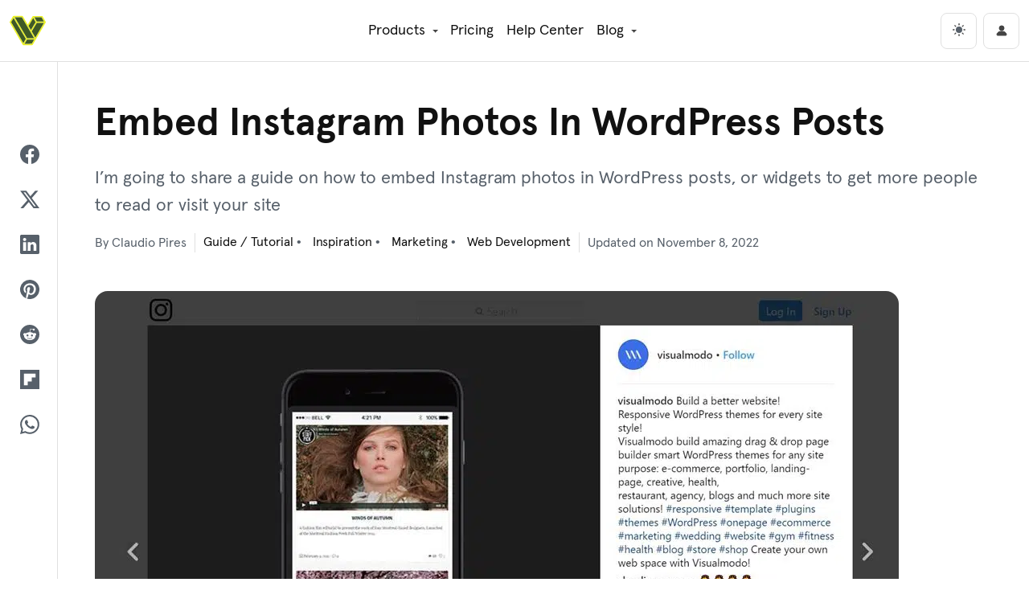

--- FILE ---
content_type: text/html; charset=UTF-8
request_url: https://visualmodo.com/embed-instagram-photos-wordpress/
body_size: 25072
content:

<!DOCTYPE html>
<html lang="en" data-theme="light">

<head>
    <!-- Google tag (gtag.js) -->
	<script async src="https://www.googletagmanager.com/gtag/js?id=G-00F83GFH9V"></script>
	<script>
	  window.dataLayer = window.dataLayer || [];
	  function gtag(){dataLayer.push(arguments);}
	  gtag('js', new Date());

	  gtag('config', 'G-00F83GFH9V');
	</script>
	<!-- Ahrefs -->
	<script src="https://analytics.ahrefs.com/analytics.js" data-key="23T8iP7uYQnLMy1wBnFHqw" async></script>
	<meta charset="UTF-8">
	<meta name="viewport" content="width=device-width, initial-scale=1, shrink-to-fit=no">
	<meta name="posticywebsite" content="R21ttAmd36YMHVTBLcg648j0MZAOw3">
	<link rel="profile" href="https://gmpg.org/xfn/11">
	<meta name='robots' content='index, follow, max-image-preview:large, max-snippet:-1, max-video-preview:-1' />

	<!-- This site is optimized with the Yoast SEO Premium plugin v26.5 (Yoast SEO v26.6) - https://yoast.com/wordpress/plugins/seo/ -->
	<title>Embed Instagram Photos In WordPress Posts - Visualmodo Blog</title>
	<meta name="description" content="I’m going to share a guide on how to embed Instagram photos in WordPress posts, or widgets to get more people to read or visit your site" />
	<link rel="canonical" href="https://visualmodo.com/embed-instagram-photos-wordpress/" />
	<meta property="og:locale" content="en_US" />
	<meta property="og:type" content="article" />
	<meta property="og:title" content="Embed Instagram Photos In WordPress Posts" />
	<meta property="og:description" content="I’m going to share a guide on how to embed Instagram photos in WordPress posts, or widgets to get more people to read or visit your site" />
	<meta property="og:url" content="https://visualmodo.com/embed-instagram-photos-wordpress/" />
	<meta property="og:site_name" content="Visualmodo" />
	<meta property="article:publisher" content="https://www.facebook.com/visualmodo" />
	<meta property="article:author" content="https://www.facebook.com/claudiopcjunior" />
	<meta property="article:published_time" content="2018-07-23T21:07:45+00:00" />
	<meta property="article:modified_time" content="2022-11-09T01:10:29+00:00" />
	<meta property="og:image" content="https://visualmodo.com/wp-content/uploads/2018/07/Embed-Instagram-Photos-In-WordPress-Posts.jpg" />
	<meta property="og:image:width" content="1000" />
	<meta property="og:image:height" content="648" />
	<meta property="og:image:type" content="image/jpeg" />
	<meta name="author" content="Claudio Pires" />
	<meta name="twitter:card" content="summary_large_image" />
	<meta name="twitter:creator" content="@Claudio_Web_Dev" />
	<meta name="twitter:site" content="@visualmodo" />
	<script type="application/ld+json" class="yoast-schema-graph">{"@context":"https://schema.org","@graph":[{"@type":"Article","@id":"https://visualmodo.com/embed-instagram-photos-wordpress/#article","isPartOf":{"@id":"https://visualmodo.com/embed-instagram-photos-wordpress/"},"author":{"name":"Claudio Pires","@id":"https://visualmodo.com/#/schema/person/8fd84d13123633f3542971f297bda9af"},"headline":"Embed Instagram Photos In WordPress Posts","datePublished":"2018-07-23T21:07:45+00:00","dateModified":"2022-11-09T01:10:29+00:00","mainEntityOfPage":{"@id":"https://visualmodo.com/embed-instagram-photos-wordpress/"},"wordCount":837,"commentCount":1,"publisher":{"@id":"https://visualmodo.com/#organization"},"image":{"@id":"https://visualmodo.com/embed-instagram-photos-wordpress/#primaryimage"},"thumbnailUrl":"https://visualmodo.com/wp-content/uploads/2018/07/Embed-Instagram-Photos-In-WordPress-Posts.jpg","keywords":["guide","Inspiration","Marketing","Tips","tutorial","WordPress"],"articleSection":["Guide / Tutorial","Inspiration","Marketing","Web Development"],"inLanguage":"en-US"},{"@type":"WebPage","@id":"https://visualmodo.com/embed-instagram-photos-wordpress/","url":"https://visualmodo.com/embed-instagram-photos-wordpress/","name":"Embed Instagram Photos In WordPress Posts - Visualmodo Blog","isPartOf":{"@id":"https://visualmodo.com/#website"},"primaryImageOfPage":{"@id":"https://visualmodo.com/embed-instagram-photos-wordpress/#primaryimage"},"image":{"@id":"https://visualmodo.com/embed-instagram-photos-wordpress/#primaryimage"},"thumbnailUrl":"https://visualmodo.com/wp-content/uploads/2018/07/Embed-Instagram-Photos-In-WordPress-Posts.jpg","datePublished":"2018-07-23T21:07:45+00:00","dateModified":"2022-11-09T01:10:29+00:00","description":"I’m going to share a guide on how to embed Instagram photos in WordPress posts, or widgets to get more people to read or visit your site","breadcrumb":{"@id":"https://visualmodo.com/embed-instagram-photos-wordpress/#breadcrumb"},"inLanguage":"en-US","potentialAction":[{"@type":"ReadAction","target":["https://visualmodo.com/embed-instagram-photos-wordpress/"]}]},{"@type":"ImageObject","inLanguage":"en-US","@id":"https://visualmodo.com/embed-instagram-photos-wordpress/#primaryimage","url":"https://visualmodo.com/wp-content/uploads/2018/07/Embed-Instagram-Photos-In-WordPress-Posts.jpg","contentUrl":"https://visualmodo.com/wp-content/uploads/2018/07/Embed-Instagram-Photos-In-WordPress-Posts.jpg","width":1000,"height":648,"caption":"Embed Instagram Photos In WordPress Posts"},{"@type":"BreadcrumbList","@id":"https://visualmodo.com/embed-instagram-photos-wordpress/#breadcrumb","itemListElement":[{"@type":"ListItem","position":1,"name":"Home","item":"https://visualmodo.com/"},{"@type":"ListItem","position":2,"name":"Embed Instagram Photos In WordPress Posts"}]},{"@type":"WebSite","@id":"https://visualmodo.com/#website","url":"https://visualmodo.com/","name":"Visualmodo","description":"WordPress Themes","publisher":{"@id":"https://visualmodo.com/#organization"},"potentialAction":[{"@type":"SearchAction","target":{"@type":"EntryPoint","urlTemplate":"https://visualmodo.com/?s={search_term_string}"},"query-input":{"@type":"PropertyValueSpecification","valueRequired":true,"valueName":"search_term_string"}}],"inLanguage":"en-US"},{"@type":"Organization","@id":"https://visualmodo.com/#organization","name":"Visualmodo","url":"https://visualmodo.com/","logo":{"@type":"ImageObject","inLanguage":"en-US","@id":"https://visualmodo.com/#/schema/logo/image/","url":"https://visualmodo.com/wp-content/uploads/2023/09/Visualmodo-WordPress-theme-Logo.png","contentUrl":"https://visualmodo.com/wp-content/uploads/2023/09/Visualmodo-WordPress-theme-Logo.png","width":360,"height":360,"caption":"Visualmodo"},"image":{"@id":"https://visualmodo.com/#/schema/logo/image/"},"sameAs":["https://www.facebook.com/visualmodo","https://x.com/visualmodo","https://mastodon.social/@visualmodo","https://www.instagram.com/visualmodo/","https://www.linkedin.com/company/visualmodo/","https://pinterest.com/visualmodo/","https://www.youtube.com/c/Visualmodo"]},{"@type":"Person","@id":"https://visualmodo.com/#/schema/person/8fd84d13123633f3542971f297bda9af","name":"Claudio Pires","image":{"@type":"ImageObject","inLanguage":"en-US","@id":"https://visualmodo.com/#/schema/person/image/","url":"https://secure.gravatar.com/avatar/51ce2c857233ed8ac3b317ac4331e96fad0cc1229912a2e605b4fb04a2ddee4c?s=96&d=mm&r=g","contentUrl":"https://secure.gravatar.com/avatar/51ce2c857233ed8ac3b317ac4331e96fad0cc1229912a2e605b4fb04a2ddee4c?s=96&d=mm&r=g","caption":"Claudio Pires"},"description":"is the co-founder of Visualmodo, a renowned company in web development and design. With over 15 years of experience, Claudio has honed his skills in content creation, web development support, and senior web designer. A trilingual expert fluent in English, Portuguese, and Spanish, he brings a global perspective to his work. Beyond his professional endeavors, Claudio is an active YouTuber, sharing his insights and expertise with a broader audience. Based in Brazil, Claudio continues to push the boundaries of web design and digital content, making him a pivotal figure in the industry.","sameAs":["https://visualmodo.com","https://www.facebook.com/claudiopcjunior","https://x.com/Claudio_Web_Dev"],"knowsAbout":["Senior Editor","Content Creation","Senior Web Designer"],"url":"https://visualmodo.com/author/claudio/"}]}</script>
	<!-- / Yoast SEO Premium plugin. -->


<link href='https://fonts.gstatic.com' crossorigin rel='preconnect' />
<link rel="alternate" type="application/rss+xml" title="Visualmodo &raquo; Feed" href="https://visualmodo.com/feed/" />
<style id='wp-img-auto-sizes-contain-inline-css' type='text/css'>
img:is([sizes=auto i],[sizes^="auto," i]){contain-intrinsic-size:3000px 1500px}
/*# sourceURL=wp-img-auto-sizes-contain-inline-css */
</style>
<style id='wp-emoji-styles-inline-css' type='text/css'>

	img.wp-smiley, img.emoji {
		display: inline !important;
		border: none !important;
		box-shadow: none !important;
		height: 1em !important;
		width: 1em !important;
		margin: 0 0.07em !important;
		vertical-align: -0.1em !important;
		background: none !important;
		padding: 0 !important;
	}
/*# sourceURL=wp-emoji-styles-inline-css */
</style>
<style id='wp-block-library-inline-css' type='text/css'>
:root{--wp-block-synced-color:#7a00df;--wp-block-synced-color--rgb:122,0,223;--wp-bound-block-color:var(--wp-block-synced-color);--wp-editor-canvas-background:#ddd;--wp-admin-theme-color:#007cba;--wp-admin-theme-color--rgb:0,124,186;--wp-admin-theme-color-darker-10:#006ba1;--wp-admin-theme-color-darker-10--rgb:0,107,160.5;--wp-admin-theme-color-darker-20:#005a87;--wp-admin-theme-color-darker-20--rgb:0,90,135;--wp-admin-border-width-focus:2px}@media (min-resolution:192dpi){:root{--wp-admin-border-width-focus:1.5px}}.wp-element-button{cursor:pointer}:root .has-very-light-gray-background-color{background-color:#eee}:root .has-very-dark-gray-background-color{background-color:#313131}:root .has-very-light-gray-color{color:#eee}:root .has-very-dark-gray-color{color:#313131}:root .has-vivid-green-cyan-to-vivid-cyan-blue-gradient-background{background:linear-gradient(135deg,#00d084,#0693e3)}:root .has-purple-crush-gradient-background{background:linear-gradient(135deg,#34e2e4,#4721fb 50%,#ab1dfe)}:root .has-hazy-dawn-gradient-background{background:linear-gradient(135deg,#faaca8,#dad0ec)}:root .has-subdued-olive-gradient-background{background:linear-gradient(135deg,#fafae1,#67a671)}:root .has-atomic-cream-gradient-background{background:linear-gradient(135deg,#fdd79a,#004a59)}:root .has-nightshade-gradient-background{background:linear-gradient(135deg,#330968,#31cdcf)}:root .has-midnight-gradient-background{background:linear-gradient(135deg,#020381,#2874fc)}:root{--wp--preset--font-size--normal:16px;--wp--preset--font-size--huge:42px}.has-regular-font-size{font-size:1em}.has-larger-font-size{font-size:2.625em}.has-normal-font-size{font-size:var(--wp--preset--font-size--normal)}.has-huge-font-size{font-size:var(--wp--preset--font-size--huge)}.has-text-align-center{text-align:center}.has-text-align-left{text-align:left}.has-text-align-right{text-align:right}.has-fit-text{white-space:nowrap!important}#end-resizable-editor-section{display:none}.aligncenter{clear:both}.items-justified-left{justify-content:flex-start}.items-justified-center{justify-content:center}.items-justified-right{justify-content:flex-end}.items-justified-space-between{justify-content:space-between}.screen-reader-text{border:0;clip-path:inset(50%);height:1px;margin:-1px;overflow:hidden;padding:0;position:absolute;width:1px;word-wrap:normal!important}.screen-reader-text:focus{background-color:#ddd;clip-path:none;color:#444;display:block;font-size:1em;height:auto;left:5px;line-height:normal;padding:15px 23px 14px;text-decoration:none;top:5px;width:auto;z-index:100000}html :where(.has-border-color){border-style:solid}html :where([style*=border-top-color]){border-top-style:solid}html :where([style*=border-right-color]){border-right-style:solid}html :where([style*=border-bottom-color]){border-bottom-style:solid}html :where([style*=border-left-color]){border-left-style:solid}html :where([style*=border-width]){border-style:solid}html :where([style*=border-top-width]){border-top-style:solid}html :where([style*=border-right-width]){border-right-style:solid}html :where([style*=border-bottom-width]){border-bottom-style:solid}html :where([style*=border-left-width]){border-left-style:solid}html :where(img[class*=wp-image-]){height:auto;max-width:100%}:where(figure){margin:0 0 1em}html :where(.is-position-sticky){--wp-admin--admin-bar--position-offset:var(--wp-admin--admin-bar--height,0px)}@media screen and (max-width:600px){html :where(.is-position-sticky){--wp-admin--admin-bar--position-offset:0px}}

/*# sourceURL=wp-block-library-inline-css */
</style><style id='wp-block-heading-inline-css' type='text/css'>
h1:where(.wp-block-heading).has-background,h2:where(.wp-block-heading).has-background,h3:where(.wp-block-heading).has-background,h4:where(.wp-block-heading).has-background,h5:where(.wp-block-heading).has-background,h6:where(.wp-block-heading).has-background{padding:1.25em 2.375em}h1.has-text-align-left[style*=writing-mode]:where([style*=vertical-lr]),h1.has-text-align-right[style*=writing-mode]:where([style*=vertical-rl]),h2.has-text-align-left[style*=writing-mode]:where([style*=vertical-lr]),h2.has-text-align-right[style*=writing-mode]:where([style*=vertical-rl]),h3.has-text-align-left[style*=writing-mode]:where([style*=vertical-lr]),h3.has-text-align-right[style*=writing-mode]:where([style*=vertical-rl]),h4.has-text-align-left[style*=writing-mode]:where([style*=vertical-lr]),h4.has-text-align-right[style*=writing-mode]:where([style*=vertical-rl]),h5.has-text-align-left[style*=writing-mode]:where([style*=vertical-lr]),h5.has-text-align-right[style*=writing-mode]:where([style*=vertical-rl]),h6.has-text-align-left[style*=writing-mode]:where([style*=vertical-lr]),h6.has-text-align-right[style*=writing-mode]:where([style*=vertical-rl]){rotate:180deg}
/*# sourceURL=https://visualmodo.com/wp-includes/blocks/heading/style.min.css */
</style>
<style id='wp-block-image-inline-css' type='text/css'>
.wp-block-image>a,.wp-block-image>figure>a{display:inline-block}.wp-block-image img{box-sizing:border-box;height:auto;max-width:100%;vertical-align:bottom}@media not (prefers-reduced-motion){.wp-block-image img.hide{visibility:hidden}.wp-block-image img.show{animation:show-content-image .4s}}.wp-block-image[style*=border-radius] img,.wp-block-image[style*=border-radius]>a{border-radius:inherit}.wp-block-image.has-custom-border img{box-sizing:border-box}.wp-block-image.aligncenter{text-align:center}.wp-block-image.alignfull>a,.wp-block-image.alignwide>a{width:100%}.wp-block-image.alignfull img,.wp-block-image.alignwide img{height:auto;width:100%}.wp-block-image .aligncenter,.wp-block-image .alignleft,.wp-block-image .alignright,.wp-block-image.aligncenter,.wp-block-image.alignleft,.wp-block-image.alignright{display:table}.wp-block-image .aligncenter>figcaption,.wp-block-image .alignleft>figcaption,.wp-block-image .alignright>figcaption,.wp-block-image.aligncenter>figcaption,.wp-block-image.alignleft>figcaption,.wp-block-image.alignright>figcaption{caption-side:bottom;display:table-caption}.wp-block-image .alignleft{float:left;margin:.5em 1em .5em 0}.wp-block-image .alignright{float:right;margin:.5em 0 .5em 1em}.wp-block-image .aligncenter{margin-left:auto;margin-right:auto}.wp-block-image :where(figcaption){margin-bottom:1em;margin-top:.5em}.wp-block-image.is-style-circle-mask img{border-radius:9999px}@supports ((-webkit-mask-image:none) or (mask-image:none)) or (-webkit-mask-image:none){.wp-block-image.is-style-circle-mask img{border-radius:0;-webkit-mask-image:url('data:image/svg+xml;utf8,<svg viewBox="0 0 100 100" xmlns="http://www.w3.org/2000/svg"><circle cx="50" cy="50" r="50"/></svg>');mask-image:url('data:image/svg+xml;utf8,<svg viewBox="0 0 100 100" xmlns="http://www.w3.org/2000/svg"><circle cx="50" cy="50" r="50"/></svg>');mask-mode:alpha;-webkit-mask-position:center;mask-position:center;-webkit-mask-repeat:no-repeat;mask-repeat:no-repeat;-webkit-mask-size:contain;mask-size:contain}}:root :where(.wp-block-image.is-style-rounded img,.wp-block-image .is-style-rounded img){border-radius:9999px}.wp-block-image figure{margin:0}.wp-lightbox-container{display:flex;flex-direction:column;position:relative}.wp-lightbox-container img{cursor:zoom-in}.wp-lightbox-container img:hover+button{opacity:1}.wp-lightbox-container button{align-items:center;backdrop-filter:blur(16px) saturate(180%);background-color:#5a5a5a40;border:none;border-radius:4px;cursor:zoom-in;display:flex;height:20px;justify-content:center;opacity:0;padding:0;position:absolute;right:16px;text-align:center;top:16px;width:20px;z-index:100}@media not (prefers-reduced-motion){.wp-lightbox-container button{transition:opacity .2s ease}}.wp-lightbox-container button:focus-visible{outline:3px auto #5a5a5a40;outline:3px auto -webkit-focus-ring-color;outline-offset:3px}.wp-lightbox-container button:hover{cursor:pointer;opacity:1}.wp-lightbox-container button:focus{opacity:1}.wp-lightbox-container button:focus,.wp-lightbox-container button:hover,.wp-lightbox-container button:not(:hover):not(:active):not(.has-background){background-color:#5a5a5a40;border:none}.wp-lightbox-overlay{box-sizing:border-box;cursor:zoom-out;height:100vh;left:0;overflow:hidden;position:fixed;top:0;visibility:hidden;width:100%;z-index:100000}.wp-lightbox-overlay .close-button{align-items:center;cursor:pointer;display:flex;justify-content:center;min-height:40px;min-width:40px;padding:0;position:absolute;right:calc(env(safe-area-inset-right) + 16px);top:calc(env(safe-area-inset-top) + 16px);z-index:5000000}.wp-lightbox-overlay .close-button:focus,.wp-lightbox-overlay .close-button:hover,.wp-lightbox-overlay .close-button:not(:hover):not(:active):not(.has-background){background:none;border:none}.wp-lightbox-overlay .lightbox-image-container{height:var(--wp--lightbox-container-height);left:50%;overflow:hidden;position:absolute;top:50%;transform:translate(-50%,-50%);transform-origin:top left;width:var(--wp--lightbox-container-width);z-index:9999999999}.wp-lightbox-overlay .wp-block-image{align-items:center;box-sizing:border-box;display:flex;height:100%;justify-content:center;margin:0;position:relative;transform-origin:0 0;width:100%;z-index:3000000}.wp-lightbox-overlay .wp-block-image img{height:var(--wp--lightbox-image-height);min-height:var(--wp--lightbox-image-height);min-width:var(--wp--lightbox-image-width);width:var(--wp--lightbox-image-width)}.wp-lightbox-overlay .wp-block-image figcaption{display:none}.wp-lightbox-overlay button{background:none;border:none}.wp-lightbox-overlay .scrim{background-color:#fff;height:100%;opacity:.9;position:absolute;width:100%;z-index:2000000}.wp-lightbox-overlay.active{visibility:visible}@media not (prefers-reduced-motion){.wp-lightbox-overlay.active{animation:turn-on-visibility .25s both}.wp-lightbox-overlay.active img{animation:turn-on-visibility .35s both}.wp-lightbox-overlay.show-closing-animation:not(.active){animation:turn-off-visibility .35s both}.wp-lightbox-overlay.show-closing-animation:not(.active) img{animation:turn-off-visibility .25s both}.wp-lightbox-overlay.zoom.active{animation:none;opacity:1;visibility:visible}.wp-lightbox-overlay.zoom.active .lightbox-image-container{animation:lightbox-zoom-in .4s}.wp-lightbox-overlay.zoom.active .lightbox-image-container img{animation:none}.wp-lightbox-overlay.zoom.active .scrim{animation:turn-on-visibility .4s forwards}.wp-lightbox-overlay.zoom.show-closing-animation:not(.active){animation:none}.wp-lightbox-overlay.zoom.show-closing-animation:not(.active) .lightbox-image-container{animation:lightbox-zoom-out .4s}.wp-lightbox-overlay.zoom.show-closing-animation:not(.active) .lightbox-image-container img{animation:none}.wp-lightbox-overlay.zoom.show-closing-animation:not(.active) .scrim{animation:turn-off-visibility .4s forwards}}@keyframes show-content-image{0%{visibility:hidden}99%{visibility:hidden}to{visibility:visible}}@keyframes turn-on-visibility{0%{opacity:0}to{opacity:1}}@keyframes turn-off-visibility{0%{opacity:1;visibility:visible}99%{opacity:0;visibility:visible}to{opacity:0;visibility:hidden}}@keyframes lightbox-zoom-in{0%{transform:translate(calc((-100vw + var(--wp--lightbox-scrollbar-width))/2 + var(--wp--lightbox-initial-left-position)),calc(-50vh + var(--wp--lightbox-initial-top-position))) scale(var(--wp--lightbox-scale))}to{transform:translate(-50%,-50%) scale(1)}}@keyframes lightbox-zoom-out{0%{transform:translate(-50%,-50%) scale(1);visibility:visible}99%{visibility:visible}to{transform:translate(calc((-100vw + var(--wp--lightbox-scrollbar-width))/2 + var(--wp--lightbox-initial-left-position)),calc(-50vh + var(--wp--lightbox-initial-top-position))) scale(var(--wp--lightbox-scale));visibility:hidden}}
/*# sourceURL=https://visualmodo.com/wp-includes/blocks/image/style.min.css */
</style>
<style id='wp-block-embed-inline-css' type='text/css'>
.wp-block-embed.alignleft,.wp-block-embed.alignright,.wp-block[data-align=left]>[data-type="core/embed"],.wp-block[data-align=right]>[data-type="core/embed"]{max-width:360px;width:100%}.wp-block-embed.alignleft .wp-block-embed__wrapper,.wp-block-embed.alignright .wp-block-embed__wrapper,.wp-block[data-align=left]>[data-type="core/embed"] .wp-block-embed__wrapper,.wp-block[data-align=right]>[data-type="core/embed"] .wp-block-embed__wrapper{min-width:280px}.wp-block-cover .wp-block-embed{min-height:240px;min-width:320px}.wp-block-embed{overflow-wrap:break-word}.wp-block-embed :where(figcaption){margin-bottom:1em;margin-top:.5em}.wp-block-embed iframe{max-width:100%}.wp-block-embed__wrapper{position:relative}.wp-embed-responsive .wp-has-aspect-ratio .wp-block-embed__wrapper:before{content:"";display:block;padding-top:50%}.wp-embed-responsive .wp-has-aspect-ratio iframe{bottom:0;height:100%;left:0;position:absolute;right:0;top:0;width:100%}.wp-embed-responsive .wp-embed-aspect-21-9 .wp-block-embed__wrapper:before{padding-top:42.85%}.wp-embed-responsive .wp-embed-aspect-18-9 .wp-block-embed__wrapper:before{padding-top:50%}.wp-embed-responsive .wp-embed-aspect-16-9 .wp-block-embed__wrapper:before{padding-top:56.25%}.wp-embed-responsive .wp-embed-aspect-4-3 .wp-block-embed__wrapper:before{padding-top:75%}.wp-embed-responsive .wp-embed-aspect-1-1 .wp-block-embed__wrapper:before{padding-top:100%}.wp-embed-responsive .wp-embed-aspect-9-16 .wp-block-embed__wrapper:before{padding-top:177.77%}.wp-embed-responsive .wp-embed-aspect-1-2 .wp-block-embed__wrapper:before{padding-top:200%}
/*# sourceURL=https://visualmodo.com/wp-includes/blocks/embed/style.min.css */
</style>
<style id='wp-block-paragraph-inline-css' type='text/css'>
.is-small-text{font-size:.875em}.is-regular-text{font-size:1em}.is-large-text{font-size:2.25em}.is-larger-text{font-size:3em}.has-drop-cap:not(:focus):first-letter{float:left;font-size:8.4em;font-style:normal;font-weight:100;line-height:.68;margin:.05em .1em 0 0;text-transform:uppercase}body.rtl .has-drop-cap:not(:focus):first-letter{float:none;margin-left:.1em}p.has-drop-cap.has-background{overflow:hidden}:root :where(p.has-background){padding:1.25em 2.375em}:where(p.has-text-color:not(.has-link-color)) a{color:inherit}p.has-text-align-left[style*="writing-mode:vertical-lr"],p.has-text-align-right[style*="writing-mode:vertical-rl"]{rotate:180deg}
/*# sourceURL=https://visualmodo.com/wp-includes/blocks/paragraph/style.min.css */
</style>
<style id='global-styles-inline-css' type='text/css'>
:root{--wp--preset--aspect-ratio--square: 1;--wp--preset--aspect-ratio--4-3: 4/3;--wp--preset--aspect-ratio--3-4: 3/4;--wp--preset--aspect-ratio--3-2: 3/2;--wp--preset--aspect-ratio--2-3: 2/3;--wp--preset--aspect-ratio--16-9: 16/9;--wp--preset--aspect-ratio--9-16: 9/16;--wp--preset--color--black: #000000;--wp--preset--color--cyan-bluish-gray: #abb8c3;--wp--preset--color--white: #ffffff;--wp--preset--color--pale-pink: #f78da7;--wp--preset--color--vivid-red: #cf2e2e;--wp--preset--color--luminous-vivid-orange: #ff6900;--wp--preset--color--luminous-vivid-amber: #fcb900;--wp--preset--color--light-green-cyan: #7bdcb5;--wp--preset--color--vivid-green-cyan: #00d084;--wp--preset--color--pale-cyan-blue: #8ed1fc;--wp--preset--color--vivid-cyan-blue: #0693e3;--wp--preset--color--vivid-purple: #9b51e0;--wp--preset--gradient--vivid-cyan-blue-to-vivid-purple: linear-gradient(135deg,rgb(6,147,227) 0%,rgb(155,81,224) 100%);--wp--preset--gradient--light-green-cyan-to-vivid-green-cyan: linear-gradient(135deg,rgb(122,220,180) 0%,rgb(0,208,130) 100%);--wp--preset--gradient--luminous-vivid-amber-to-luminous-vivid-orange: linear-gradient(135deg,rgb(252,185,0) 0%,rgb(255,105,0) 100%);--wp--preset--gradient--luminous-vivid-orange-to-vivid-red: linear-gradient(135deg,rgb(255,105,0) 0%,rgb(207,46,46) 100%);--wp--preset--gradient--very-light-gray-to-cyan-bluish-gray: linear-gradient(135deg,rgb(238,238,238) 0%,rgb(169,184,195) 100%);--wp--preset--gradient--cool-to-warm-spectrum: linear-gradient(135deg,rgb(74,234,220) 0%,rgb(151,120,209) 20%,rgb(207,42,186) 40%,rgb(238,44,130) 60%,rgb(251,105,98) 80%,rgb(254,248,76) 100%);--wp--preset--gradient--blush-light-purple: linear-gradient(135deg,rgb(255,206,236) 0%,rgb(152,150,240) 100%);--wp--preset--gradient--blush-bordeaux: linear-gradient(135deg,rgb(254,205,165) 0%,rgb(254,45,45) 50%,rgb(107,0,62) 100%);--wp--preset--gradient--luminous-dusk: linear-gradient(135deg,rgb(255,203,112) 0%,rgb(199,81,192) 50%,rgb(65,88,208) 100%);--wp--preset--gradient--pale-ocean: linear-gradient(135deg,rgb(255,245,203) 0%,rgb(182,227,212) 50%,rgb(51,167,181) 100%);--wp--preset--gradient--electric-grass: linear-gradient(135deg,rgb(202,248,128) 0%,rgb(113,206,126) 100%);--wp--preset--gradient--midnight: linear-gradient(135deg,rgb(2,3,129) 0%,rgb(40,116,252) 100%);--wp--preset--font-size--small: 13px;--wp--preset--font-size--medium: 20px;--wp--preset--font-size--large: 36px;--wp--preset--font-size--x-large: 42px;--wp--preset--spacing--20: 0.44rem;--wp--preset--spacing--30: 0.67rem;--wp--preset--spacing--40: 1rem;--wp--preset--spacing--50: 1.5rem;--wp--preset--spacing--60: 2.25rem;--wp--preset--spacing--70: 3.38rem;--wp--preset--spacing--80: 5.06rem;--wp--preset--shadow--natural: 6px 6px 9px rgba(0, 0, 0, 0.2);--wp--preset--shadow--deep: 12px 12px 50px rgba(0, 0, 0, 0.4);--wp--preset--shadow--sharp: 6px 6px 0px rgba(0, 0, 0, 0.2);--wp--preset--shadow--outlined: 6px 6px 0px -3px rgb(255, 255, 255), 6px 6px rgb(0, 0, 0);--wp--preset--shadow--crisp: 6px 6px 0px rgb(0, 0, 0);}:where(.is-layout-flex){gap: 0.5em;}:where(.is-layout-grid){gap: 0.5em;}body .is-layout-flex{display: flex;}.is-layout-flex{flex-wrap: wrap;align-items: center;}.is-layout-flex > :is(*, div){margin: 0;}body .is-layout-grid{display: grid;}.is-layout-grid > :is(*, div){margin: 0;}:where(.wp-block-columns.is-layout-flex){gap: 2em;}:where(.wp-block-columns.is-layout-grid){gap: 2em;}:where(.wp-block-post-template.is-layout-flex){gap: 1.25em;}:where(.wp-block-post-template.is-layout-grid){gap: 1.25em;}.has-black-color{color: var(--wp--preset--color--black) !important;}.has-cyan-bluish-gray-color{color: var(--wp--preset--color--cyan-bluish-gray) !important;}.has-white-color{color: var(--wp--preset--color--white) !important;}.has-pale-pink-color{color: var(--wp--preset--color--pale-pink) !important;}.has-vivid-red-color{color: var(--wp--preset--color--vivid-red) !important;}.has-luminous-vivid-orange-color{color: var(--wp--preset--color--luminous-vivid-orange) !important;}.has-luminous-vivid-amber-color{color: var(--wp--preset--color--luminous-vivid-amber) !important;}.has-light-green-cyan-color{color: var(--wp--preset--color--light-green-cyan) !important;}.has-vivid-green-cyan-color{color: var(--wp--preset--color--vivid-green-cyan) !important;}.has-pale-cyan-blue-color{color: var(--wp--preset--color--pale-cyan-blue) !important;}.has-vivid-cyan-blue-color{color: var(--wp--preset--color--vivid-cyan-blue) !important;}.has-vivid-purple-color{color: var(--wp--preset--color--vivid-purple) !important;}.has-black-background-color{background-color: var(--wp--preset--color--black) !important;}.has-cyan-bluish-gray-background-color{background-color: var(--wp--preset--color--cyan-bluish-gray) !important;}.has-white-background-color{background-color: var(--wp--preset--color--white) !important;}.has-pale-pink-background-color{background-color: var(--wp--preset--color--pale-pink) !important;}.has-vivid-red-background-color{background-color: var(--wp--preset--color--vivid-red) !important;}.has-luminous-vivid-orange-background-color{background-color: var(--wp--preset--color--luminous-vivid-orange) !important;}.has-luminous-vivid-amber-background-color{background-color: var(--wp--preset--color--luminous-vivid-amber) !important;}.has-light-green-cyan-background-color{background-color: var(--wp--preset--color--light-green-cyan) !important;}.has-vivid-green-cyan-background-color{background-color: var(--wp--preset--color--vivid-green-cyan) !important;}.has-pale-cyan-blue-background-color{background-color: var(--wp--preset--color--pale-cyan-blue) !important;}.has-vivid-cyan-blue-background-color{background-color: var(--wp--preset--color--vivid-cyan-blue) !important;}.has-vivid-purple-background-color{background-color: var(--wp--preset--color--vivid-purple) !important;}.has-black-border-color{border-color: var(--wp--preset--color--black) !important;}.has-cyan-bluish-gray-border-color{border-color: var(--wp--preset--color--cyan-bluish-gray) !important;}.has-white-border-color{border-color: var(--wp--preset--color--white) !important;}.has-pale-pink-border-color{border-color: var(--wp--preset--color--pale-pink) !important;}.has-vivid-red-border-color{border-color: var(--wp--preset--color--vivid-red) !important;}.has-luminous-vivid-orange-border-color{border-color: var(--wp--preset--color--luminous-vivid-orange) !important;}.has-luminous-vivid-amber-border-color{border-color: var(--wp--preset--color--luminous-vivid-amber) !important;}.has-light-green-cyan-border-color{border-color: var(--wp--preset--color--light-green-cyan) !important;}.has-vivid-green-cyan-border-color{border-color: var(--wp--preset--color--vivid-green-cyan) !important;}.has-pale-cyan-blue-border-color{border-color: var(--wp--preset--color--pale-cyan-blue) !important;}.has-vivid-cyan-blue-border-color{border-color: var(--wp--preset--color--vivid-cyan-blue) !important;}.has-vivid-purple-border-color{border-color: var(--wp--preset--color--vivid-purple) !important;}.has-vivid-cyan-blue-to-vivid-purple-gradient-background{background: var(--wp--preset--gradient--vivid-cyan-blue-to-vivid-purple) !important;}.has-light-green-cyan-to-vivid-green-cyan-gradient-background{background: var(--wp--preset--gradient--light-green-cyan-to-vivid-green-cyan) !important;}.has-luminous-vivid-amber-to-luminous-vivid-orange-gradient-background{background: var(--wp--preset--gradient--luminous-vivid-amber-to-luminous-vivid-orange) !important;}.has-luminous-vivid-orange-to-vivid-red-gradient-background{background: var(--wp--preset--gradient--luminous-vivid-orange-to-vivid-red) !important;}.has-very-light-gray-to-cyan-bluish-gray-gradient-background{background: var(--wp--preset--gradient--very-light-gray-to-cyan-bluish-gray) !important;}.has-cool-to-warm-spectrum-gradient-background{background: var(--wp--preset--gradient--cool-to-warm-spectrum) !important;}.has-blush-light-purple-gradient-background{background: var(--wp--preset--gradient--blush-light-purple) !important;}.has-blush-bordeaux-gradient-background{background: var(--wp--preset--gradient--blush-bordeaux) !important;}.has-luminous-dusk-gradient-background{background: var(--wp--preset--gradient--luminous-dusk) !important;}.has-pale-ocean-gradient-background{background: var(--wp--preset--gradient--pale-ocean) !important;}.has-electric-grass-gradient-background{background: var(--wp--preset--gradient--electric-grass) !important;}.has-midnight-gradient-background{background: var(--wp--preset--gradient--midnight) !important;}.has-small-font-size{font-size: var(--wp--preset--font-size--small) !important;}.has-medium-font-size{font-size: var(--wp--preset--font-size--medium) !important;}.has-large-font-size{font-size: var(--wp--preset--font-size--large) !important;}.has-x-large-font-size{font-size: var(--wp--preset--font-size--x-large) !important;}
/*# sourceURL=global-styles-inline-css */
</style>

<style id='classic-theme-styles-inline-css' type='text/css'>
/*! This file is auto-generated */
.wp-block-button__link{color:#fff;background-color:#32373c;border-radius:9999px;box-shadow:none;text-decoration:none;padding:calc(.667em + 2px) calc(1.333em + 2px);font-size:1.125em}.wp-block-file__button{background:#32373c;color:#fff;text-decoration:none}
/*# sourceURL=/wp-includes/css/classic-themes.min.css */
</style>
<link rel='stylesheet' id='project-style-css' href='https://visualmodo.com/wp-content/themes/visualmodo/assets/css/sites.min.css?ver=6.9' type='text/css' media='all' />
<script type="text/javascript" src="https://visualmodo.com/wp-includes/js/jquery/jquery.min.js?ver=3.7.1" id="jquery-core-js"></script>
<script type="text/javascript" src="https://visualmodo.com/wp-includes/js/jquery/jquery-migrate.min.js?ver=3.4.1" id="jquery-migrate-js"></script>
<link rel="preload" as="font" href="https://visualmodo.com/wp-content/themes/visualmodo/assets/font/apercu-light-pro.woff2" type="font/woff2" crossorigin><link rel="preload" as="font" href="https://visualmodo.com/wp-content/themes/visualmodo/assets/font/apercu-regular-pro.woff2" type="font/woff2" crossorigin><link rel="preload" as="font" href="https://visualmodo.com/wp-content/themes/visualmodo/assets/font/apercu-bold-pro.woff2" type="font/woff2" crossorigin><link rel="icon" href="https://visualmodo.com/wp-content/uploads/2022/07/cropped-visualmodo-symbol-favicon-32x32.png" sizes="32x32" />
<link rel="icon" href="https://visualmodo.com/wp-content/uploads/2022/07/cropped-visualmodo-symbol-favicon-192x192.png" sizes="192x192" />
<link rel="apple-touch-icon" href="https://visualmodo.com/wp-content/uploads/2022/07/cropped-visualmodo-symbol-favicon-180x180.png" />
<meta name="msapplication-TileImage" content="https://visualmodo.com/wp-content/uploads/2022/07/cropped-visualmodo-symbol-favicon-270x270.png" />
</head>

<body class="wp-singular post-template post-template-visualmodo-blog post-template-visualmodo-blog-php single single-post postid-74088 single-format-standard wp-theme-visualmodo sites">

    <div class="site" id="page">

        <header id="wrapper-navbar" class="sites-header">

            <a class="skip-link screen-reader-text" href="#content">Skip to content</a>

            <nav id="main-nav" class="navbar navbar-expand-lg" aria-labelledby="main-nav-label">

                <span id="main-nav-label" class="visually-hidden-focusable">
                    Main Navigation                </span>
                
                <div class="sites-header__inner container-fluid">
                    
                    <a class="sites-header__brand navbar-brand d-flex align-items-center" href="https://visualmodo.com/" rel="home">
                        <svg class="sites-header__logo me-2" xmlns="http://www.w3.org/2000/svg" viewBox="0 0 16 16">
                            <path d="M15.96 4.08h0l-1.39-2.51c-.05-.1-.16-.16-.27-.16h-3.86c-.11 0-.21.06-.27.15h0L8.01 5.31 5.86 1.56c-.06-.1-.16-.16-.27-.16H1.73c-.11 0-.21.06-.27.16h0L.04 4.05a.34.34 0 0 0 0 .31l5.75 10.09c.06.1.16.16.27.16h0 3.87c.11 0 .21-.06.27-.16l5.75-10.06c.06-.1.06-.22.01-.31zm-1.85-2.06l1.05 1.89h-3.15l-1.05-1.89h3.15zm-3.67.32l1.04 1.88-2.07 3.53-1.04-1.81 2.07-3.6zm-5.03-.32l5.41 9.42H7.69L2.27 2.02h3.14zm.65 11.64L.67 4.2l1.07-1.87 5.42 9.42-1.1 1.91zm3.71.29l-3.17.02 1.09-1.91h3.16l-1.08 1.89zm1.6-2.79l-1.6-2.79 2.24-3.83h3.15l-3.79 6.62z" fill="#ebf222"/>
                            <path d="M10.82 11.44L5.41 2.02H2.27l5.42 9.42zm-9.09-9.1L.67 4.2l5.39 9.46 1.09-1.91zM6.6 13.97l3.17-.02 1.08-1.89H7.69zm4.87-9.75l-1.03-1.88-2.07 3.6 1.04 1.81zm-.5-2.2l1.04 1.89h3.15l-1.05-1.89zm-1.2 6.35l1.6 2.79 3.78-6.62h-3.14z" fill="#3f5925"/>
                        </svg>
                    </a>

                    <div class="offcanvas offcanvas-end" data-bs-scroll="true" tabindex="-1" id="sites-header-menu-offcanvas" aria-labelledby="sitesHeaderMenuCanvasLabel">

                        <div class="offcanvas-header">
                            <p class="offcanvas-title" id="sitesHeaderMenuCanvasLabel">Menu</p>
                            <button type="button" class="btn-close" data-bs-dismiss="offcanvas" aria-label="Close"></button>
                        </div>

                        <div id="navbarNavDropdown" class="sites-header__menu offcanvas-body justify-content-center">
                            
                            <ul id="primary-menu" class="sites-menu navbar-nav ml-auto">

                                <li itemscope="itemscope" itemtype="https://www.schema.org/SiteNavigationElement" id="menu-item-01" class="menu-item menu-item-type-custom menu-item-object-custom menu-item-has-children dropdown menu-item-01 nav-item">
                                    <a title="Products" href="https://visualmodo.com/wordpress-themes" data-bs-toggle="dropdown" aria-haspopup="true" aria-expanded="false" class="nav-link" id="menu-item-dropdown-01">Products</a>
                                        <ul class="dropdown-menu" aria-labelledby="menu-item-dropdown-01" role="menu">

                                            <li class="dropdown-header">WordPress Produtcs</li>

                                            <li itemscope="itemscope" itemtype="https://www.schema.org/SiteNavigationElement" id="menu-item-02" class="menu-item menu-item-type-post_type menu-item-object-page menu-item-02 nav-item">
                                                <a title="WordPress Themes" href="https://visualmodo.com/wordpress-themes" class="dropdown-item">
                                                    WordPress Themes
                                                    <div class="dropdown-item-subtitle">Enhance Your Site: Stunning WordPress Themes</br>for Blogs, Portfolios, E-commerce, and Beyond.</div>
                                                </a>
                                            </li>

                                            <li itemscope="itemscope" itemtype="https://www.schema.org/SiteNavigationElement" id="menu-item-04" class="menu-item menu-item-type-post_type menu-item-object-page menu-item-04 nav-item">
                                                <a title="Borderless Plugin" href="https://visualmodo.com/borderless" class="dropdown-item">
                                                    Borderless Plugin
                                                    <div class="dropdown-item-subtitle">Templates Library, Elementor Widgets, Gutenberg</br>Blocks, Custom Post Types—all at your fingertips!</div>
                                                </a>
                                            </li>

                                            <li itemscope="itemscope" itemtype="https://www.schema.org/SiteNavigationElement" id="menu-item-05" class="menu-item menu-item-type-post_type menu-item-object-page menu-item-05 nav-item">
                                                <a title="Visualmodo Studio" href="https://visualmodo.com/studio" class="dropdown-item">
                                                    Visualmodo Studio
                                                    <div class="dropdown-item-subtitle">Turning Ideas into Reality: Your AI for Text, Image</br>Video, Code, Conversations, Voice, and More!</div>
                                                </a>
                                            </li>

                                            <li role="separator" class="menu-item-divider"></li>
                                            <li class="dropdown-header">Corporate Ventures</li>

                                            <li itemscope="itemscope" itemtype="https://www.schema.org/SiteNavigationElement" id="menu-item-06" class="menu-item menu-item-type-post_type menu-item-object-page menu-item-06 nav-item">
                                                <a title="Sites Gallery" href="https://sites.gallery" class="dropdown-item" target="_blank">
                                                    Sites Gallery
                                                    <div class="dropdown-item-subtitle">A web design & development award platform.</div>
                                                </a>
                                            </li>

                                            <li itemscope="itemscope" itemtype="https://www.schema.org/SiteNavigationElement" id="menu-item-07" class="menu-item menu-item-type-post_type menu-item-object-page menu-item-07 nav-item">
                                                <a title="Growwwth" href="https://growwwth.net" class="dropdown-item" target="_blank">
                                                    Growwwth
                                                    <div class="dropdown-item-subtitle">Content & Influencer Marketing Marketplace.</div>
                                                </a>
                                            </li>
                                        </ul>
                                </li>

                                <li itemscope="itemscope" itemtype="https://www.schema.org/SiteNavigationElement" id="menu-item-08" class="menu-item menu-item-type-custom menu-item-object-custom menu-item-08 nav-item"><a title="Pricing" href="https://visualmodo.com/pricing" class="nav-link">Pricing</a></li>

                                <li itemscope="itemscope" itemtype="https://www.schema.org/SiteNavigationElement" id="menu-item-09" class="menu-item menu-item-type-custom menu-item-object-custom menu-item-09 nav-item"><a title="Help Center" href="https://visualmodo.com/docs" class="nav-link">Help Center</a></li>

                                <li itemscope="itemscope" itemtype="https://www.schema.org/SiteNavigationElement" id="menu-item-10" class="menu-item menu-item-type-custom menu-item-object-custom menu-item-has-children dropdown menu-item-10 nav-item"><a title="Blog" href="https://visualmodo.com/blog" data-bs-toggle="dropdown" aria-haspopup="true" aria-expanded="false" class="nav-link" id="menu-item-dropdown-10">Blog</a>
                                    <ul class="dropdown-menu" aria-labelledby="menu-item-dropdown-07" role="menu">
                                        <li itemscope="itemscope" itemtype="https://www.schema.org/SiteNavigationElement" id="menu-item-63" class="menu-item menu-item-type-post_type menu-item-object-page menu-item-63 nav-item"><a title="Articles" href="https://visualmodo.com/blog" class="dropdown-item">Articles</a></li>
                                        <li itemscope="itemscope" itemtype="https://www.schema.org/SiteNavigationElement" id="menu-item-08" class="menu-item menu-item-type-post_type menu-item-object-page menu-item-08 nav-item"><a title="Write For Us" href="https://visualmodo.com/write-for-us" class="dropdown-item">Write For Us</a></li>
                                        <li itemscope="itemscope" itemtype="https://www.schema.org/SiteNavigationElement" id="menu-item-09" class="menu-item menu-item-type-post_type menu-item-object-page menu-item-09 nav-item"><a title="Editorial Process" href="https://visualmodo.com/editorial-process" class="dropdown-item">Editorial Process</a></li>
                                    </ul>
                                </li>

                            </ul>

                        </div>
                        
                    </div>

                    <div class="sites-header__actions">

                        <button class="theme-toggle" id="theme-toggle" title="Toggles light &amp; dark" aria-label="dark">
                            <svg class="sun-and-moon" aria-hidden="true" width="16" height="16" viewBox="0 0 24 24">
                                <mask class="moon" id="moon-mask">
                                <rect x="0" y="0" width="100%" height="100%" fill="white"></rect>
                                <circle cx="24" cy="10" r="6" fill="black"></circle>
                                </mask>
                                <circle class="sun" cx="12" cy="12" r="6" mask="url(#moon-mask)" fill="currentColor"></circle>
                                <g class="sun-beams" stroke="currentColor">
                                <line x1="12" y1="1" x2="12" y2="3"></line>
                                <line x1="12" y1="21" x2="12" y2="23"></line>
                                <line x1="4.22" y1="4.22" x2="5.64" y2="5.64"></line>
                                <line x1="18.36" y1="18.36" x2="19.78" y2="19.78"></line>
                                <line x1="1" y1="12" x2="3" y2="12"></line>
                                <line x1="21" y1="12" x2="23" y2="12"></line>
                                <line x1="4.22" y1="19.78" x2="5.64" y2="18.36"></line>
                                <line x1="18.36" y1="5.64" x2="19.78" y2="4.22"></line>
                                </g>
                            </svg>
                        </button>

                        <a class="sites-header__account" href="/acc" title="Account">
                            <svg xmlns="http://www.w3.org/2000/svg" width="16" height="16" fill="currentColor" class="bi bi-person-fill" viewBox="0 0 16 16">
                                <path d="M3 14s-1 0-1-1 1-4 6-4 6 3 6 4-1 1-1 1H3Zm5-6a3 3 0 1 0 0-6 3 3 0 0 0 0 6Z"/>
                            </svg>
                        </a>

                        <div class="sites-header__menu-toggler d-lg-none" data-bs-toggle="offcanvas" data-bs-target="#sites-header-menu-offcanvas" aria-controls="sites-header-menu-offcanvas">
                            <svg xmlns="http://www.w3.org/2000/svg" width="16" height="16" fill="currentColor" class="bi bi-three-dots-vertical" viewBox="0 0 16 16">
                                <path d="M9.5 13a1.5 1.5 0 1 1-3 0 1.5 1.5 0 0 1 3 0zm0-5a1.5 1.5 0 1 1-3 0 1.5 1.5 0 0 1 3 0zm0-5a1.5 1.5 0 1 1-3 0 1.5 1.5 0 0 1 3 0z"/>
                            </svg>
                            <span class="visually-hidden-focusable">Menu</span>
                        </div>

                    </div>

                </div>

            </nav>

        </header>
<main role="main" class="sites-content sites-single wrapper" id="index-wrapper">
    
<script>
  function shareOnFacebook() {
    var postURL = window.location.href;
    window.open('https://www.facebook.com/sharer/sharer.php?u=' + encodeURIComponent(postURL), 'Share on Facebook', 'width=600,height=400');
  }
</script>

<aside class="sites-content__side-left d-flex flex-column flex-shrink-0">
    <nav class="nav flex-column">
        <a class="nav-link" href="#" onclick="shareOnFacebook(); return false;">
          <svg xmlns="http://www.w3.org/2000/svg" width="24" height="24" fill="currentColor" class="bi bi-facebook" viewBox="0 0 16 16">
            <path d="M16 8.049c0-4.446-3.582-8.05-8-8.05C3.58 0-.002 3.603-.002 8.05c0 4.017 2.926 7.347 6.75 7.951v-5.625h-2.03V8.05H6.75V6.275c0-2.017 1.195-3.131 3.022-3.131.876 0 1.791.157 1.791.157v1.98h-1.009c-.993 0-1.303.621-1.303 1.258v1.51h2.218l-.354 2.326H9.25V16c3.824-.604 6.75-3.934 6.75-7.951z"/>
          </svg>
        </a>
        <a class="nav-link" href="https://twitter.com/intent/tweet?text=Embed+Instagram+Photos+In+WordPress+Posts&url=https://visualmodo.com/embed-instagram-photos-wordpress/" target="_blank" rel="nofollow noopener">
          <svg xmlns="http://www.w3.org/2000/svg" width="24" height="24" fill="currentColor" class="bi bi-twitter-x" viewBox="0 0 16 16">
            <path d="M12.6.75h2.454l-5.36 6.142L16 15.25h-4.937l-3.867-5.07-4.425 5.07H.316l5.733-6.57L0 .75h5.063l3.495 4.633L12.601.75Zm-.86 13.028h1.36L4.323 2.145H2.865l8.875 11.633Z"/>
          </svg>
        </a>
        <a class="nav-link" href="https://www.linkedin.com/sharing/share-offsite/?url=https%3A%2F%2Fvisualmodo.com%2Fembed-instagram-photos-wordpress%2F" target="_blank" rel="nofollow noopener">
          <svg xmlns="http://www.w3.org/2000/svg" width="24" height="24" fill="currentColor" class="bi bi-linkedin" viewBox="0 0 16 16">
            <path d="M0 1.146C0 .513.526 0 1.175 0h13.65C15.474 0 16 .513 16 1.146v13.708c0 .633-.526 1.146-1.175 1.146H1.175C.526 16 0 15.487 0 14.854V1.146zm4.943 12.248V6.169H2.542v7.225h2.401zm-1.2-8.212c.837 0 1.358-.554 1.358-1.248-.015-.709-.52-1.248-1.342-1.248-.822 0-1.359.54-1.359 1.248 0 .694.521 1.248 1.327 1.248h.016zm4.908 8.212V9.359c0-.216.016-.432.08-.586.173-.431.568-.878 1.232-.878.869 0 1.216.662 1.216 1.634v3.865h2.401V9.25c0-2.22-1.184-3.252-2.764-3.252-1.274 0-1.845.7-2.165 1.193v.025h-.016a5.54 5.54 0 0 1 .016-.025V6.169h-2.4c.03.678 0 7.225 0 7.225h2.4z"/>
          </svg>
        </a>
        <a class="nav-link" href="https://pinterest.com/pin/create/button/?url=https%3A%2F%2Fvisualmodo.com%2Fembed-instagram-photos-wordpress%2F&media=https://visualmodo.com/wp-content/uploads/2018/07/Embed-Instagram-Photos-In-WordPress-Posts.jpg&description=Embed Instagram Photos In WordPress Posts&url=https%3A%2F%2Fvisualmodo.com%2Fembed-instagram-photos-wordpress%2F" data-pin-do="buttonPin" data-pin-custom="true" target="_blank" rel="nofollow noopener">
          <svg xmlns="http://www.w3.org/2000/svg" width="24" height="24" fill="currentColor" class="bi bi-pinterest" viewBox="0 0 16 16">
            <path d="M8 0a8 8 0 0 0-2.915 15.452c-.07-.633-.134-1.606.027-2.297.146-.625.938-3.977.938-3.977s-.239-.479-.239-1.187c0-1.113.645-1.943 1.448-1.943.682 0 1.012.512 1.012 1.127 0 .686-.437 1.712-.663 2.663-.188.796.4 1.446 1.185 1.446 1.422 0 2.515-1.5 2.515-3.664 0-1.915-1.377-3.254-3.342-3.254-2.276 0-3.612 1.707-3.612 3.471 0 .688.265 1.425.595 1.826a.24.24 0 0 1 .056.23c-.061.252-.196.796-.222.907-.035.146-.116.177-.268.107-1-.465-1.624-1.926-1.624-3.1 0-2.523 1.834-4.84 5.286-4.84 2.775 0 4.932 1.977 4.932 4.62 0 2.757-1.739 4.976-4.151 4.976-.811 0-1.573-.421-1.834-.919l-.498 1.902c-.181.695-.669 1.566-.995 2.097A8 8 0 1 0 8 0z"/>
          </svg>
        </a>

        <a class="nav-link" href="https://www.reddit.com/submit?url=https%3A%2F%2Fvisualmodo.com%2Fembed-instagram-photos-wordpress%2F&title=Embed+Instagram+Photos+In+WordPress+Posts" target="_blank" rel="nofollow noopener">
        <svg xmlns="http://www.w3.org/2000/svg" width="24" height="24" fill="currentColor" class="bi bi-reddit" viewBox="0 0 16 16">
          <path d="M6.167 8a.83.83 0 0 0-.83.83c0 .459.372.84.83.831a.831.831 0 0 0 0-1.661m1.843 3.647c.315 0 1.403-.038 1.976-.611a.23.23 0 0 0 0-.306.213.213 0 0 0-.306 0c-.353.363-1.126.487-1.67.487-.545 0-1.308-.124-1.671-.487a.213.213 0 0 0-.306 0 .213.213 0 0 0 0 .306c.564.563 1.652.61 1.977.61zm.992-2.807c0 .458.373.83.831.83s.83-.381.83-.83a.831.831 0 0 0-1.66 0z"/>
          <path d="M16 8A8 8 0 1 1 0 8a8 8 0 0 1 16 0m-3.828-1.165c-.315 0-.602.124-.812.325-.801-.573-1.9-.945-3.121-.993l.534-2.501 1.738.372a.83.83 0 1 0 .83-.869.83.83 0 0 0-.744.468l-1.938-.41a.2.2 0 0 0-.153.028.2.2 0 0 0-.086.134l-.592 2.788c-1.24.038-2.358.41-3.17.992-.21-.2-.496-.324-.81-.324a1.163 1.163 0 0 0-.478 2.224q-.03.17-.029.353c0 1.795 2.091 3.256 4.669 3.256s4.668-1.451 4.668-3.256c0-.114-.01-.238-.029-.353.401-.181.688-.592.688-1.069 0-.65-.525-1.165-1.165-1.165"/>
      </svg>
      </a>
      <a class="nav-link" href="https://share.flipboard.com/bookmarklet/popout?v=2&#038;title=&#038;url=https%3A%2F%2Fvisualmodo.com%2Fembed-instagram-photos-wordpress%2F" target="_blank" rel="nofollow noopener">
          <svg xmlns="http://www.w3.org/2000/svg" width="24" height="24" fill="currentColor" viewBox="0 0 16 16">
            <g>
	            <path d="M0,0v16h16V0H0L0,0z M12.8,6.4H9.6v3.2H6.4v3.2H3.2V3.2h9.6V6.4L12.8,6.4z"/>
            </g>
          </svg>
      </a>
      <a class="nav-link" href="whatsapp://send?text=https://visualmodo.com/embed-instagram-photos-wordpress/" data-action="share/whatsapp/share" target="_blank" rel="nofollow noopener">
        <svg xmlns="http://www.w3.org/2000/svg" width="24" height="24" fill="currentColor" class="bi bi-whatsapp" viewBox="0 0 16 16">
            <path d="M13.601 2.326A7.85 7.85 0 0 0 7.994 0C3.627 0 .068 3.558.064 7.926c0 1.399.366 2.76 1.057 3.965L0 16l4.204-1.102a7.9 7.9 0 0 0 3.79.965h.004c4.368 0 7.926-3.558 7.93-7.93A7.9 7.9 0 0 0 13.6 2.326zM7.994 14.521a6.6 6.6 0 0 1-3.356-.92l-.24-.144-2.494.654.666-2.433-.156-.251a6.56 6.56 0 0 1-1.007-3.505c0-3.626 2.957-6.584 6.591-6.584a6.56 6.56 0 0 1 4.66 1.931 6.56 6.56 0 0 1 1.928 4.66c-.004 3.639-2.961 6.592-6.592 6.592m3.615-4.934c-.197-.099-1.17-.578-1.353-.646-.182-.065-.315-.099-.445.099-.133.197-.513.646-.627.775-.114.133-.232.148-.43.05-.197-.1-.836-.308-1.592-.985-.59-.525-.985-1.175-1.103-1.372-.114-.198-.011-.304.088-.403.087-.088.197-.232.296-.346.1-.114.133-.198.198-.33.065-.134.034-.248-.015-.347-.05-.099-.445-1.076-.612-1.47-.16-.389-.323-.335-.445-.34-.114-.007-.247-.007-.38-.007a.73.73 0 0 0-.529.247c-.182.198-.691.677-.691 1.654s.71 1.916.81 2.049c.098.133 1.394 2.132 3.383 2.992.47.205.84.326 1.129.418.475.152.904.129 1.246.08.38-.058 1.171-.48 1.338-.943.164-.464.164-.86.114-.943-.049-.084-.182-.133-.38-.232"/>
        </svg>
      </a>
    </nav>
  </aside>
    <div class="container" id="content" tabindex="-1">
        <div class="row">
            <div class="site-main" id="main">
                
                    <article id="post-74088" class="post-74088 post type-post status-publish format-standard has-post-thumbnail hentry category-guide category-inspiration category-marketing category-web-development tag-guide tag-inspiration tag-marketing tag-tips tag-tutorial tag-wordpress">
                        <h1 class="sites-single__title">Embed Instagram Photos In WordPress Posts</h1>

                        <p class="sites-single__subtitle">I’m going to share a guide on how to embed Instagram photos in WordPress posts, or widgets to get more people to read or visit your site</p>
                        <div class="sites-single__meta mb-5">
                            <div class="sites-single__author">
                                <span>By Claudio Pires</span>                            </div>
                            <div class="sites-single__categories">
                                <a class="sites-single__category" href="https://visualmodo.com/category/guide/" alt="View all posts in Guide / Tutorial">Guide / Tutorial</a> • <a class="sites-single__category" href="https://visualmodo.com/category/inspiration/" alt="View all posts in Inspiration">Inspiration</a> • <a class="sites-single__category" href="https://visualmodo.com/category/marketing/" alt="View all posts in Marketing">Marketing</a> • <a class="sites-single__category" href="https://visualmodo.com/category/web-development/" alt="View all posts in Web Development">Web Development</a>                            </div>
                            <div class="sites-single__date">
                                <span>Updated on November 8, 2022</span>                            </div>
                        </div>

                        <div class="sites-single__thumb">
                            <img width="1000" height="648" src="https://visualmodo.com/wp-content/uploads/2018/07/Embed-Instagram-Photos-In-WordPress-Posts.jpg" class="attachment-full size-full wp-post-image" alt="Embed Instagram Photos In WordPress Posts" loading="lazy" decoding="async" srcset="https://visualmodo.com/wp-content/uploads/2018/07/Embed-Instagram-Photos-In-WordPress-Posts.jpg 1000w, https://visualmodo.com/wp-content/uploads/2018/07/Embed-Instagram-Photos-In-WordPress-Posts-300x194.jpg 300w, https://visualmodo.com/wp-content/uploads/2018/07/Embed-Instagram-Photos-In-WordPress-Posts-768x498.jpg 768w, https://visualmodo.com/wp-content/uploads/2018/07/Embed-Instagram-Photos-In-WordPress-Posts-600x389.jpg 600w, https://visualmodo.com/wp-content/uploads/2018/07/Embed-Instagram-Photos-In-WordPress-Posts-750x486.jpg 750w" sizes="auto, (max-width: 1000px) 100vw, 1000px" />                        </div>

                        <div class="entry-content">
                            
<p>I’ve written a few articles about how images can get more people to read your blog or visit your website. In this post, I will discuss how you can embed your Instagram photos and show them on your website or blog. It’s a great way to show off your best-looking photos, show the visual side of your blog’s topic, and simultaneously increase your Instagram followers. By showing your Instagram feed on your blog, you are giving your audience a preview of what they will see when they follow you. Learn in this guide how to embed Instagram photos in your WordPress posts, pages, or widgets. </p>



<p><a href="https://www.instagram.com/press/">Instagram only launched in 2010</a> but is the undisputable image-sharing behemoth, with <em>half a billion</em> users logging in every month and nearly 100 million posts added daily.</p>



<p>Adding Instagram images to your WordPress site is an excellent way of making your posts and pages more engaging – and harnessing the vast wealth of beautiful photos posted daily.</p>



<p>WordPress makes it incredibly easy to show Instagram photos on your posts and pages. The process is the same for both, so follow these steps for either.</p>



<h2 class="wp-block-heading" id="h-getting-instagram-photo-url">Getting Instagram photo URL</h2>



<figure class="wp-block-embed aligncenter is-type-video is-provider-youtube wp-block-embed-youtube wp-embed-aspect-16-9 wp-has-aspect-ratio"><div class="wp-block-embed__wrapper">
<iframe title="How To Embed Instagram Photos In WordPress Posts and Sidebar?" width="500" height="281" src="https://www.youtube.com/embed/bJCct2C2d4A?feature=oembed" frameborder="0" allow="accelerometer; autoplay; clipboard-write; encrypted-media; gyroscope; picture-in-picture; web-share" referrerpolicy="strict-origin-when-cross-origin" allowfullscreen></iframe>
</div></figure>



<p>You first need to find the Instagram photo you want to embed on your WordPress site.</p>



<p><strong>If you’re using the Instagram app</strong>, find the photo you want to show. Press the vertical ellipsis (…) and then <strong>Copy the </strong>Share URL. It would help if you <a href="https://visualmodo.com/embed-youtube-or-vimeo-video-using-gutenberg-wordpress-editor/">now paste it somewhere</a> you can access it on your desktop. Emailing the URL to yourself works. Once you’ve got the email, copy the URL to your clipboard.</p>



<p><strong>If you’re on instagram.com</strong>, find the photo you want to embed and load it up on a page by itself. Click on the link showing how old the post is to do this.</p>



<p>Finally, you’ll now be on a page with a unique URL for the post! Copy this from the navigation bar to your clipboard.</p>



<h2 class="wp-block-heading" id="h-adding-instagram-photos-to-wordpress">Adding Instagram photos to WordPress</h2>



<p>With your Instagram post URL copied, it’s really simple to add photos to your posts and pages.</p>



<p>Add a new post or page, or load up one you’ve already published. Find where you want to add the photo and hit return to create an empty line for the photo. Check out on this guide to embed Instagram posts on WordPress.</p>



<p>Paste in the URL and hit return again. <a href="https://visualmodo.com/">WordPress</a> will now automatically show the Instagram post.</p>



<p>Publish or update your post, and you’re done!</p>



<h2 class="wp-block-heading" id="h-embedding-photos">Embedding photos</h2>


<div class="wp-block-image size-full wp-image-74090">
<figure class="aligncenter"><img fetchpriority="high" decoding="async" width="1000" height="626" src="https://visualmodo.com/wp-content/uploads/2018/07/Embed-Instagram-Photos-In-WordPress-Posts-2.jpg" alt="Embed Instagram Photos In WordPress Posts" class="wp-image-74090" srcset="https://visualmodo.com/wp-content/uploads/2018/07/Embed-Instagram-Photos-In-WordPress-Posts-2.jpg 1000w, https://visualmodo.com/wp-content/uploads/2018/07/Embed-Instagram-Photos-In-WordPress-Posts-2-300x188.jpg 300w, https://visualmodo.com/wp-content/uploads/2018/07/Embed-Instagram-Photos-In-WordPress-Posts-2-768x481.jpg 768w, https://visualmodo.com/wp-content/uploads/2018/07/Embed-Instagram-Photos-In-WordPress-Posts-2-600x376.jpg 600w, https://visualmodo.com/wp-content/uploads/2018/07/Embed-Instagram-Photos-In-WordPress-Posts-2-750x470.jpg 750w" sizes="(max-width: 1000px) 100vw, 1000px" /><figcaption class="wp-element-caption">Embed Instagram Photos In WordPress Posts</figcaption></figure>
</div>


<p>Instagram also gives you the option to embed photos manually. If pasting the URL isn’t working or you want extra control (you can choose to hide the description), this is an alternative option.</p>



<p>Again you’ll need to find your photo, but to embed it, you’ll need to use instagram.com – you can’t use the app. As before, navigate to the full-page photo with the <a href="https://visualmodo.com/how-to-title-blog-posts-for-seo/">unique URL</a>.</p>



<p>Now, instead of copying the URL, click on the ellipsis (…) on the bottom right and click&nbsp;<strong>Embed</strong>.</p>



<p>Instagram will now give you an embed code that you can copy. If you want to hide the caption, untick the <strong>Include caption</strong> box.</p>



<p>You can now embed the photo on any post or page. As before, either add a new post or page or edit a pre-existing one. You now want to switch to the <strong>Text</strong> editor and find where to add the photo. Hit return twice to add space for the photo and paste the embed code.</p>



<p><a href="https://www.searchenginejournal.com/instagram-sales/378125/">Instagram generates</a> a lot of code, but switch back to the <strong>Visual</strong> editor, and you’ll see the photo added. If there’s a grey space where you’re expecting to see a picture, don’t worry. The image will display on the front end of your site.</p>



<p>Publish or update the post or page, and you’ve added an Instagram photo!</p>



<h2 class="wp-block-heading">Benefits of Adding Instagram Feed to WordPress</h2>



<p>Before we dive into the guide, here&#8217;s why: Adding an Instagram feed to your WordPress site will boost your brand and <a href="https://visualmodo.com/how-to-add-pdf-files-in-wordpress/">business by showing visitors</a> the latest photos you&#8217;ve uploaded to Instagram. The main benefit of including these feeds on your website is increased brand exposure. However, there are many other notable benefits.</p>



<p>You can maintain high engagement and potentially build lasting customer relationships by regularly updating your feed with enticing, shareable images complemented by searchable hashtags.</p>



<p>Finally, adding an Instagram feed to your website will help you build greater trust with your customer base. By regularly updating your feed, you can demonstrate how relevant, innovative and responsive your company is to trends.</p>



<h2 class="wp-block-heading" id="h-embed-instagram-photos-in-wordpress-posts-conclusion">Embed Instagram Photos In WordPress Posts Conclusion</h2>



<p>In conclusion, Instagram is <em>the</em> <a href="https://visualmodo.com/adding-youtube-videos-to-wordpress/">place for posting</a> photos online, so start using it on your WordPress-powered site! This post has shown you everything you need to know to add Instagram photos to your posts and pages.</p>

                                                    </div><!-- .entry-content -->

                                                        <div class="sites-single__author-bio">
                                                                        <a href="https://visualmodo.com/author/claudio/">
                                        <img src="https://secure.gravatar.com/avatar/51ce2c857233ed8ac3b317ac4331e96fad0cc1229912a2e605b4fb04a2ddee4c?s=100&#038;d=mm&#038;r=g" alt="Claudio Pires" class="sites-single__author-bio-picture" />
                                    </a>
                                                                        <div class="sites-single__author-bio-content">
                                        <p>
                                            <a href="https://visualmodo.com/author/claudio/">Claudio Pires</a> 
                                            is the co-founder of Visualmodo, a renowned company in web development and design. With over 15 years of experience, Claudio has honed his skills in content creation, web development support, and senior web designer. A trilingual expert fluent in English, Portuguese, and Spanish, he brings a global perspective to his work. Beyond his professional endeavors, Claudio is an active YouTuber, sharing his insights and expertise with a broader audience. Based in Brazil, Claudio continues to push the boundaries of web design and digital content, making him a pivotal figure in the industry.                                        </p>
                                    </div>
                                </div>
                        
                        <div class="sites-single__tags"><p class="sites-single__tags-topic">Topics</p><a class="sites-single__tag" href="https://visualmodo.com/tag/guide/">guide</a><a class="sites-single__tag" href="https://visualmodo.com/tag/inspiration/">Inspiration</a><a class="sites-single__tag" href="https://visualmodo.com/tag/marketing/">Marketing</a><a class="sites-single__tag" href="https://visualmodo.com/tag/tips/">Tips</a><a class="sites-single__tag" href="https://visualmodo.com/tag/tutorial/">tutorial</a><a class="sites-single__tag" href="https://visualmodo.com/tag/wordpress/">WordPress</a></div>                    </article>

                            </div>
        </div>

        <div class="sites-single__related-posts">
            <div class="container">
                    <div class="sites-related-posts">
        <h3 class="sites-related-posts__widget-title mb-4">More From Visualmodo</h3>

        <div class="sites-related-posts__content">
                        <div class="sites-related-posts__post">
                <a class="title" href="https://visualmodo.com/email-warmup-tools-compared-7-platforms-by-price-and-features/" title="Email Warmup Tools Compared: 7 Platforms by Price and Features">
                                        <div class="sites-related-posts__thumb">
                        <img width="300" height="169" src="https://visualmodo.com/wp-content/uploads/2026/01/Email-Warmup-Tools-Compared-7-Platforms-by-Price-and-Features-300x169.png" class="attachment-medium size-medium wp-post-image" alt="Email Warmup Tools Compared: 7 Platforms by Price and Features" decoding="async" srcset="https://visualmodo.com/wp-content/uploads/2026/01/Email-Warmup-Tools-Compared-7-Platforms-by-Price-and-Features-300x169.png 300w, https://visualmodo.com/wp-content/uploads/2026/01/Email-Warmup-Tools-Compared-7-Platforms-by-Price-and-Features-1024x576.png 1024w, https://visualmodo.com/wp-content/uploads/2026/01/Email-Warmup-Tools-Compared-7-Platforms-by-Price-and-Features-768x432.png 768w, https://visualmodo.com/wp-content/uploads/2026/01/Email-Warmup-Tools-Compared-7-Platforms-by-Price-and-Features-600x338.png 600w, https://visualmodo.com/wp-content/uploads/2026/01/Email-Warmup-Tools-Compared-7-Platforms-by-Price-and-Features.png 1280w" sizes="(max-width: 300px) 100vw, 300px" />                    </div>
                                        <h4 class="sites-related-posts__title">Email Warmup Tools Compared: 7 Platforms by Price and Features</h4>
                </a>
			</div>
                        <div class="sites-related-posts__post">
                <a class="title" href="https://visualmodo.com/5-email-verification-tools-that-keep-bounce-rates-low/" title="5 Email Verification Tools That Keep Bounce Rates Low">
                                        <div class="sites-related-posts__thumb">
                        <img width="300" height="169" src="https://visualmodo.com/wp-content/uploads/2026/01/5-Email-Verification-Tools-That-Keep-Bounce-Rates-Low-300x169.png" class="attachment-medium size-medium wp-post-image" alt="5 Email Verification Tools That Keep Bounce Rates Low" decoding="async" srcset="https://visualmodo.com/wp-content/uploads/2026/01/5-Email-Verification-Tools-That-Keep-Bounce-Rates-Low-300x169.png 300w, https://visualmodo.com/wp-content/uploads/2026/01/5-Email-Verification-Tools-That-Keep-Bounce-Rates-Low-1024x576.png 1024w, https://visualmodo.com/wp-content/uploads/2026/01/5-Email-Verification-Tools-That-Keep-Bounce-Rates-Low-768x432.png 768w, https://visualmodo.com/wp-content/uploads/2026/01/5-Email-Verification-Tools-That-Keep-Bounce-Rates-Low-600x338.png 600w, https://visualmodo.com/wp-content/uploads/2026/01/5-Email-Verification-Tools-That-Keep-Bounce-Rates-Low.png 1280w" sizes="(max-width: 300px) 100vw, 300px" />                    </div>
                                        <h4 class="sites-related-posts__title">5 Email Verification Tools That Keep Bounce Rates Low</h4>
                </a>
			</div>
                        <div class="sites-related-posts__post">
                <a class="title" href="https://visualmodo.com/the-moment-most-people-realize-they-need-a-financial-reset/" title="The Moment Most People Realize They Need a Financial Reset">
                                        <div class="sites-related-posts__thumb">
                        <img width="300" height="169" src="https://visualmodo.com/wp-content/uploads/2026/01/The-Moment-Most-People-Realize-They-Need-a-Financial-Reset-300x169.png" class="attachment-medium size-medium wp-post-image" alt="The Moment Most People Realize They Need a Financial Reset" decoding="async" srcset="https://visualmodo.com/wp-content/uploads/2026/01/The-Moment-Most-People-Realize-They-Need-a-Financial-Reset-300x169.png 300w, https://visualmodo.com/wp-content/uploads/2026/01/The-Moment-Most-People-Realize-They-Need-a-Financial-Reset-1024x576.png 1024w, https://visualmodo.com/wp-content/uploads/2026/01/The-Moment-Most-People-Realize-They-Need-a-Financial-Reset-768x432.png 768w, https://visualmodo.com/wp-content/uploads/2026/01/The-Moment-Most-People-Realize-They-Need-a-Financial-Reset-600x338.png 600w, https://visualmodo.com/wp-content/uploads/2026/01/The-Moment-Most-People-Realize-They-Need-a-Financial-Reset.png 1280w" sizes="(max-width: 300px) 100vw, 300px" />                    </div>
                                        <h4 class="sites-related-posts__title">The Moment Most People Realize They Need a Financial Reset</h4>
                </a>
			</div>
                        <div class="sites-related-posts__post">
                <a class="title" href="https://visualmodo.com/how-text-to-speech-tools-are-being-integrated-into-modern-website-design/" title="How Text-to-Speech Tools Are Being Integrated Into Modern Website Design">
                                        <div class="sites-related-posts__thumb">
                        <img width="300" height="169" src="https://visualmodo.com/wp-content/uploads/2026/01/How-Text-to-Speech-Tools-Are-Being-Integrated-Into-Modern-Website-Design-300x169.png" class="attachment-medium size-medium wp-post-image" alt="How Text-to-Speech Tools Are Being Integrated Into Modern Website Design" decoding="async" srcset="https://visualmodo.com/wp-content/uploads/2026/01/How-Text-to-Speech-Tools-Are-Being-Integrated-Into-Modern-Website-Design-300x169.png 300w, https://visualmodo.com/wp-content/uploads/2026/01/How-Text-to-Speech-Tools-Are-Being-Integrated-Into-Modern-Website-Design-1024x576.png 1024w, https://visualmodo.com/wp-content/uploads/2026/01/How-Text-to-Speech-Tools-Are-Being-Integrated-Into-Modern-Website-Design-768x432.png 768w, https://visualmodo.com/wp-content/uploads/2026/01/How-Text-to-Speech-Tools-Are-Being-Integrated-Into-Modern-Website-Design-600x338.png 600w, https://visualmodo.com/wp-content/uploads/2026/01/How-Text-to-Speech-Tools-Are-Being-Integrated-Into-Modern-Website-Design.png 1280w" sizes="(max-width: 300px) 100vw, 300px" />                    </div>
                                        <h4 class="sites-related-posts__title">How Text-to-Speech Tools Are Being Integrated Into Modern Website Design</h4>
                </a>
			</div>
                        <div class="sites-related-posts__post">
                <a class="title" href="https://visualmodo.com/explore-the-benefits-of-temus-influencer-program/" title="Explore the Benefits of Temu&#8217;s Influencer Program">
                                        <div class="sites-related-posts__thumb">
                        <img width="300" height="169" src="https://visualmodo.com/wp-content/uploads/2026/01/Explore-the-Benefits-of-Temus-Influencer-Program-300x169.png" class="attachment-medium size-medium wp-post-image" alt="Explore the Benefits of Temu&#8217;s Influencer Program" decoding="async" srcset="https://visualmodo.com/wp-content/uploads/2026/01/Explore-the-Benefits-of-Temus-Influencer-Program-300x169.png 300w, https://visualmodo.com/wp-content/uploads/2026/01/Explore-the-Benefits-of-Temus-Influencer-Program-1024x576.png 1024w, https://visualmodo.com/wp-content/uploads/2026/01/Explore-the-Benefits-of-Temus-Influencer-Program-768x432.png 768w, https://visualmodo.com/wp-content/uploads/2026/01/Explore-the-Benefits-of-Temus-Influencer-Program-600x338.png 600w, https://visualmodo.com/wp-content/uploads/2026/01/Explore-the-Benefits-of-Temus-Influencer-Program.png 1280w" sizes="(max-width: 300px) 100vw, 300px" />                    </div>
                                        <h4 class="sites-related-posts__title">Explore the Benefits of Temu&#8217;s Influencer Program</h4>
                </a>
			</div>
                        <div class="sites-related-posts__post">
                <a class="title" href="https://visualmodo.com/the-temu-affiliate-program-a-complete-guide-to-boosting-your-income-and-user-engagement/" title="The TEMU Affiliate Program: A Complete Guide to Boosting Your Income and User Engagement">
                                        <div class="sites-related-posts__thumb">
                        <img width="300" height="169" src="https://visualmodo.com/wp-content/uploads/2026/01/The-TEMU-Affiliate-Program-A-Complete-Guide-to-Boosting-Your-Income-and-User-Engagement-300x169.png" class="attachment-medium size-medium wp-post-image" alt="The TEMU Affiliate Program: A Complete Guide to Boosting Your Income and User Engagement" decoding="async" srcset="https://visualmodo.com/wp-content/uploads/2026/01/The-TEMU-Affiliate-Program-A-Complete-Guide-to-Boosting-Your-Income-and-User-Engagement-300x169.png 300w, https://visualmodo.com/wp-content/uploads/2026/01/The-TEMU-Affiliate-Program-A-Complete-Guide-to-Boosting-Your-Income-and-User-Engagement-1024x576.png 1024w, https://visualmodo.com/wp-content/uploads/2026/01/The-TEMU-Affiliate-Program-A-Complete-Guide-to-Boosting-Your-Income-and-User-Engagement-768x432.png 768w, https://visualmodo.com/wp-content/uploads/2026/01/The-TEMU-Affiliate-Program-A-Complete-Guide-to-Boosting-Your-Income-and-User-Engagement-600x338.png 600w, https://visualmodo.com/wp-content/uploads/2026/01/The-TEMU-Affiliate-Program-A-Complete-Guide-to-Boosting-Your-Income-and-User-Engagement.png 1280w" sizes="(max-width: 300px) 100vw, 300px" />                    </div>
                                        <h4 class="sites-related-posts__title">The TEMU Affiliate Program: A Complete Guide to Boosting Your Income and User Engagement</h4>
                </a>
			</div>
                        <div class="sites-related-posts__post">
                <a class="title" href="https://visualmodo.com/red-flags-to-watch-for-when-hiring-a-game-testing-service-provider/" title="Red Flags to Watch for When Hiring a Game Testing Service Provider">
                                        <div class="sites-related-posts__thumb">
                        <img width="300" height="169" src="https://visualmodo.com/wp-content/uploads/2025/12/Red-Flags-to-Watch-for-When-Hiring-a-Game-Testing-Service-Provider-300x169.png" class="attachment-medium size-medium wp-post-image" alt="Red Flags to Watch for When Hiring a Game Testing Service Provider" decoding="async" srcset="https://visualmodo.com/wp-content/uploads/2025/12/Red-Flags-to-Watch-for-When-Hiring-a-Game-Testing-Service-Provider-300x169.png 300w, https://visualmodo.com/wp-content/uploads/2025/12/Red-Flags-to-Watch-for-When-Hiring-a-Game-Testing-Service-Provider-1024x576.png 1024w, https://visualmodo.com/wp-content/uploads/2025/12/Red-Flags-to-Watch-for-When-Hiring-a-Game-Testing-Service-Provider-768x432.png 768w, https://visualmodo.com/wp-content/uploads/2025/12/Red-Flags-to-Watch-for-When-Hiring-a-Game-Testing-Service-Provider-600x338.png 600w, https://visualmodo.com/wp-content/uploads/2025/12/Red-Flags-to-Watch-for-When-Hiring-a-Game-Testing-Service-Provider.png 1280w" sizes="(max-width: 300px) 100vw, 300px" />                    </div>
                                        <h4 class="sites-related-posts__title">Red Flags to Watch for When Hiring a Game Testing Service Provider</h4>
                </a>
			</div>
                        <div class="sites-related-posts__post">
                <a class="title" href="https://visualmodo.com/the-15-best-geo-agencies-for-b2b-saas-in-2026/" title="The 15 Best GEO Agencies for B2B SaaS in 2026">
                                        <div class="sites-related-posts__thumb">
                        <img width="300" height="169" src="https://visualmodo.com/wp-content/uploads/2025/12/The-15-Best-GEO-Agencies-for-B2B-SaaS-in-2026-300x169.png" class="attachment-medium size-medium wp-post-image" alt="The 15 Best GEO Agencies for B2B SaaS in 2026" decoding="async" srcset="https://visualmodo.com/wp-content/uploads/2025/12/The-15-Best-GEO-Agencies-for-B2B-SaaS-in-2026-300x169.png 300w, https://visualmodo.com/wp-content/uploads/2025/12/The-15-Best-GEO-Agencies-for-B2B-SaaS-in-2026-1024x576.png 1024w, https://visualmodo.com/wp-content/uploads/2025/12/The-15-Best-GEO-Agencies-for-B2B-SaaS-in-2026-768x432.png 768w, https://visualmodo.com/wp-content/uploads/2025/12/The-15-Best-GEO-Agencies-for-B2B-SaaS-in-2026-600x338.png 600w, https://visualmodo.com/wp-content/uploads/2025/12/The-15-Best-GEO-Agencies-for-B2B-SaaS-in-2026.png 1280w" sizes="(max-width: 300px) 100vw, 300px" />                    </div>
                                        <h4 class="sites-related-posts__title">The 15 Best GEO Agencies for B2B SaaS in 2026</h4>
                </a>
			</div>
            		</div>
        <div class="clearfix"></div>
    </div>
            </div>
        </div>
    </div>
</main>


<footer class="sites-footer py-5">
    <div class="container-fluid">
        <div class="align-items-center text-center mb-5">
            <svg xmlns="http://www.w3.org/2000/svg" width="64" height="64" viewBox="0 0 16 16">
                <path d="M15.96 4.08h0l-1.39-2.51c-.05-.1-.16-.16-.27-.16h-3.86c-.11 0-.21.06-.27.15h0L8.01 5.31 5.86 1.56c-.06-.1-.16-.16-.27-.16H1.73c-.11 0-.21.06-.27.16h0L.04 4.05a.34.34 0 0 0 0 .31l5.75 10.09c.06.1.16.16.27.16h0 3.87c.11 0 .21-.06.27-.16l5.75-10.06c.06-.1.06-.22.01-.31zm-1.85-2.06l1.05 1.89h-3.15l-1.05-1.89h3.15zm-3.67.32l1.04 1.88-2.07 3.53-1.04-1.81 2.07-3.6zm-5.03-.32l5.41 9.42H7.69L2.27 2.02h3.14zm.65 11.64L.67 4.2l1.07-1.87 5.42 9.42-1.1 1.91zm3.71.29l-3.17.02 1.09-1.91h3.16l-1.08 1.89zm1.6-2.79l-1.6-2.79 2.24-3.83h3.15l-3.79 6.62z" fill="#ebf222"/>
                <path d="M10.82 11.44L5.41 2.02H2.27l5.42 9.42zm-9.09-9.1L.67 4.2l5.39 9.46 1.09-1.91zM6.6 13.97l3.17-.02 1.08-1.89H7.69zm4.87-9.75l-1.03-1.88-2.07 3.6 1.04 1.81zm-.5-2.2l1.04 1.89h3.15l-1.05-1.89zm-1.2 6.35l1.6 2.79 3.78-6.62h-3.14z" fill="#3f5925"/>
            </svg>
            <p class="mt-3">We build premium WordPress themes & plugins.</br>Become a member today and download our entire collection.</p>
        </div>
        <div class="row sites-footer__links align-items-center mb-5">
            <div class="col-md-3">
                <h4>Company</h4>
                <a href="https://visualmodo.com/about">About</a>
                <a href="https://visualmodo.com/customers">Customers</a>
                <a href="https://visualmodo.com/privacy-policy">Privacy Policy</a>
                <a href="https://visualmodo.com/terms-conditions">Terms & Conditions</a>
            </div>

            <div class="col-md-3">
                <h4>Editorial</h4>
                <a href="https://visualmodo.com/blog">Blog</a>
                <a href="https://visualmodo.com/write-for-us">Write For Us</a>
                <a href="https://visualmodo.com/editorial-process">Editorial Process</a>
                <a href="https://visualmodo.com/category/wordpress">WordPress</a>
            </div>

            <div class="col-md-3">
                <h4>Products</h4>
                <a href="https://visualmodo.com/anzu">Anzu Theme</a>
                <a href="https://visualmodo.com/wordpress-themes">All Themes</a>
                <a href="https://visualmodo.com/borderless">borderless</a>
                <a href="https://visualmodo.com/templates">Templates</a>
            </div>            

            <div class="col-md-3">
                <h4>Help & Services</h4>
                <a href="https://visualmodo.com/docs">Docs</a>
                <a href="https://visualmodo.com/acc/submit-ticket">Support</a>
                <a href="https://visualmodo.com/advanced-support">Advanced Support</a>
                <a href="https://visualmodo.com/faq">Questions & Answers</a>
            </div>
        </div>
        <div class="sites-footer__below row align-items-center pt-5">
        
            <div class="sites-footer__copyright col-md-6 mb-0 text-muted"><p>&copy; 2026 Visualmodo. All Rights Reserved.</p>
</div>
            <div class="sites-footer__social-media nav col-md-6">
                <a href="https://www.facebook.com/visualmodo" target="_blank" rel="nofollow noopener" title="Facebook">
                    <svg xmlns="http://www.w3.org/2000/svg" width="24" height="24" fill="currentColor" class="bi bi-facebook" viewBox="0 0 16 16">
                        <path d="M16 8.049c0-4.446-3.582-8.05-8-8.05C3.58 0-.002 3.603-.002 8.05c0 4.017 2.926 7.347 6.75 7.951v-5.625h-2.03V8.05H6.75V6.275c0-2.017 1.195-3.131 3.022-3.131.876 0 1.791.157 1.791.157v1.98h-1.009c-.993 0-1.303.621-1.303 1.258v1.51h2.218l-.354 2.326H9.25V16c3.824-.604 6.75-3.934 6.75-7.951"/>
                    </svg>
                </a>
                <a href="https://www.instagram.com/visualmodo" target="_blank" rel="nofollow noopener" title="Instagram">
                    <svg xmlns="http://www.w3.org/2000/svg" width="24" height="24" fill="currentColor" class="bi bi-instagram" viewBox="0 0 16 16">
                        <path d="M8 0C5.829 0 5.556.01 4.703.048 3.85.088 3.269.222 2.76.42a3.9 3.9 0 0 0-1.417.923A3.9 3.9 0 0 0 .42 2.76C.222 3.268.087 3.85.048 4.7.01 5.555 0 5.827 0 8.001c0 2.172.01 2.444.048 3.297.04.852.174 1.433.372 1.942.205.526.478.972.923 1.417.444.445.89.719 1.416.923.51.198 1.09.333 1.942.372C5.555 15.99 5.827 16 8 16s2.444-.01 3.298-.048c.851-.04 1.434-.174 1.943-.372a3.9 3.9 0 0 0 1.416-.923c.445-.445.718-.891.923-1.417.197-.509.332-1.09.372-1.942C15.99 10.445 16 10.173 16 8s-.01-2.445-.048-3.299c-.04-.851-.175-1.433-.372-1.941a3.9 3.9 0 0 0-.923-1.417A3.9 3.9 0 0 0 13.24.42c-.51-.198-1.092-.333-1.943-.372C10.443.01 10.172 0 7.998 0zm-.717 1.442h.718c2.136 0 2.389.007 3.232.046.78.035 1.204.166 1.486.275.373.145.64.319.92.599s.453.546.598.92c.11.281.24.705.275 1.485.039.843.047 1.096.047 3.231s-.008 2.389-.047 3.232c-.035.78-.166 1.203-.275 1.485a2.5 2.5 0 0 1-.599.919c-.28.28-.546.453-.92.598-.28.11-.704.24-1.485.276-.843.038-1.096.047-3.232.047s-2.39-.009-3.233-.047c-.78-.036-1.203-.166-1.485-.276a2.5 2.5 0 0 1-.92-.598 2.5 2.5 0 0 1-.6-.92c-.109-.281-.24-.705-.275-1.485-.038-.843-.046-1.096-.046-3.233s.008-2.388.046-3.231c.036-.78.166-1.204.276-1.486.145-.373.319-.64.599-.92s.546-.453.92-.598c.282-.11.705-.24 1.485-.276.738-.034 1.024-.044 2.515-.045zm4.988 1.328a.96.96 0 1 0 0 1.92.96.96 0 0 0 0-1.92m-4.27 1.122a4.109 4.109 0 1 0 0 8.217 4.109 4.109 0 0 0 0-8.217m0 1.441a2.667 2.667 0 1 1 0 5.334 2.667 2.667 0 0 1 0-5.334"/>
                    </svg>
                </a>
                <a href="https://www.linkedin.com/company/visualmodo/" target="_blank" rel="nofollow noopener" title="Linkedin">
                    <svg xmlns="http://www.w3.org/2000/svg" width="24" height="24" fill="currentColor" class="bi bi-linkedin" viewBox="0 0 16 16">
                        <path d="M0 1.146C0 .513.526 0 1.175 0h13.65C15.474 0 16 .513 16 1.146v13.708c0 .633-.526 1.146-1.175 1.146H1.175C.526 16 0 15.487 0 14.854zm4.943 12.248V6.169H2.542v7.225zm-1.2-8.212c.837 0 1.358-.554 1.358-1.248-.015-.709-.52-1.248-1.342-1.248S2.4 3.226 2.4 3.934c0 .694.521 1.248 1.327 1.248zm4.908 8.212V9.359c0-.216.016-.432.08-.586.173-.431.568-.878 1.232-.878.869 0 1.216.662 1.216 1.634v3.865h2.401V9.25c0-2.22-1.184-3.252-2.764-3.252-1.274 0-1.845.7-2.165 1.193v.025h-.016l.016-.025V6.169h-2.4c.03.678 0 7.225 0 7.225z"/>
                    </svg>
                </a>
                <a href="https://pinterest.com/visualmodo/" target="_blank" rel="nofollow noopener" title="Pinterest">
                    <svg xmlns="http://www.w3.org/2000/svg" width="24" height="24" fill="currentColor" class="bi bi-pinterest" viewBox="0 0 16 16">
                        <path d="M8 0a8 8 0 0 0-2.915 15.452c-.07-.633-.134-1.606.027-2.297.146-.625.938-3.977.938-3.977s-.239-.479-.239-1.187c0-1.113.645-1.943 1.448-1.943.682 0 1.012.512 1.012 1.127 0 .686-.437 1.712-.663 2.663-.188.796.4 1.446 1.185 1.446 1.422 0 2.515-1.5 2.515-3.664 0-1.915-1.377-3.254-3.342-3.254-2.276 0-3.612 1.707-3.612 3.471 0 .688.265 1.425.595 1.826a.24.24 0 0 1 .056.23c-.061.252-.196.796-.222.907-.035.146-.116.177-.268.107-1-.465-1.624-1.926-1.624-3.1 0-2.523 1.834-4.84 5.286-4.84 2.775 0 4.932 1.977 4.932 4.62 0 2.757-1.739 4.976-4.151 4.976-.811 0-1.573-.421-1.834-.919l-.498 1.902c-.181.695-.669 1.566-.995 2.097A8 8 0 1 0 8 0"/>
                    </svg>
                </a>
                <a href="https://x.com/visualmodo" target="_blank" rel="nofollow noopener" title="X">
                    <svg xmlns="http://www.w3.org/2000/svg" width="24" height="24" fill="currentColor" class="bi bi-twitter-x" viewBox="0 0 16 16">
                        <path d="M12.6.75h2.454l-5.36 6.142L16 15.25h-4.937l-3.867-5.07-4.425 5.07H.316l5.733-6.57L0 .75h5.063l3.495 4.633L12.601.75Zm-.86 13.028h1.36L4.323 2.145H2.865z"/>
                    </svg>
                </a>
                <a href="https://profiles.wordpress.org/visualmodo/" target="_blank" rel="nofollow noopener" title="Wordpress">
                    <svg xmlns="http://www.w3.org/2000/svg" width="24" height="24" fill="currentColor" class="bi bi-wordpress" viewBox="0 0 16 16">
                        <path d="M12.633 7.653c0-.848-.305-1.435-.566-1.892l-.08-.13c-.317-.51-.594-.958-.594-1.48 0-.63.478-1.218 1.152-1.218q.03 0 .058.003l.031.003A6.84 6.84 0 0 0 8 1.137 6.86 6.86 0 0 0 2.266 4.23c.16.005.313.009.442.009.717 0 1.828-.087 1.828-.087.37-.022.414.521.044.565 0 0-.371.044-.785.065l2.5 7.434 1.5-4.506-1.07-2.929c-.369-.022-.719-.065-.719-.065-.37-.022-.326-.588.043-.566 0 0 1.134.087 1.808.087.718 0 1.83-.087 1.83-.087.37-.022.413.522.043.566 0 0-.372.043-.785.065l2.48 7.377.684-2.287.054-.173c.27-.86.469-1.495.469-2.046zM1.137 8a6.86 6.86 0 0 0 3.868 6.176L1.73 5.206A6.8 6.8 0 0 0 1.137 8"/>
                    <path d="M6.061 14.583 8.121 8.6l2.109 5.78q.02.05.049.094a6.85 6.85 0 0 1-4.218.109m7.96-9.876q.046.328.047.706c0 .696-.13 1.479-.522 2.458l-2.096 6.06a6.86 6.86 0 0 0 2.572-9.224z"/>
                    <path fill-rule="evenodd" d="M0 8c0-4.411 3.589-8 8-8s8 3.589 8 8-3.59 8-8 8-8-3.589-8-8m.367 0c0 4.209 3.424 7.633 7.633 7.633S15.632 12.209 15.632 8C15.632 3.79 12.208.367 8 .367 3.79.367.367 3.79.367 8"/>
                    </svg>
                </a>
                <a href="https://www.youtube.com/@visualmodo" target="_blank" rel="nofollow noopener" title="Youtube">
                    <svg xmlns="http://www.w3.org/2000/svg" width="24" height="24" fill="currentColor" class="bi bi-youtube" viewBox="0 0 16 16">
                        <path d="M8.051 1.999h.089c.822.003 4.987.033 6.11.335a2.01 2.01 0 0 1 1.415 1.42c.101.38.172.883.22 1.402l.01.104.022.26.008.104c.065.914.073 1.77.074 1.957v.075c-.001.194-.01 1.108-.082 2.06l-.008.105-.009.104c-.05.572-.124 1.14-.235 1.558a2.01 2.01 0 0 1-1.415 1.42c-1.16.312-5.569.334-6.18.335h-.142c-.309 0-1.587-.006-2.927-.052l-.17-.006-.087-.004-.171-.007-.171-.007c-1.11-.049-2.167-.128-2.654-.26a2.01 2.01 0 0 1-1.415-1.419c-.111-.417-.185-.986-.235-1.558L.09 9.82l-.008-.104A31 31 0 0 1 0 7.68v-.123c.002-.215.01-.958.064-1.778l.007-.103.003-.052.008-.104.022-.26.01-.104c.048-.519.119-1.023.22-1.402a2.01 2.01 0 0 1 1.415-1.42c.487-.13 1.544-.21 2.654-.26l.17-.007.172-.006.086-.003.171-.007A100 100 0 0 1 7.858 2zM6.4 5.209v4.818l4.157-2.408z"/>
                    </svg>
                </a>
            </div>

        </div>
    </div>
  </footer>

<script type="speculationrules">
{"prefetch":[{"source":"document","where":{"and":[{"href_matches":"/*"},{"not":{"href_matches":["/wp-*.php","/wp-admin/*","/wp-content/uploads/*","/wp-content/*","/wp-content/plugins/*","/wp-content/themes/visualmodo/*","/*\\?(.+)"]}},{"not":{"selector_matches":"a[rel~=\"nofollow\"]"}},{"not":{"selector_matches":".no-prefetch, .no-prefetch a"}}]},"eagerness":"conservative"}]}
</script>
<script type="text/javascript" id="rocket-browser-checker-js-after">
/* <![CDATA[ */
"use strict";var _createClass=function(){function defineProperties(target,props){for(var i=0;i<props.length;i++){var descriptor=props[i];descriptor.enumerable=descriptor.enumerable||!1,descriptor.configurable=!0,"value"in descriptor&&(descriptor.writable=!0),Object.defineProperty(target,descriptor.key,descriptor)}}return function(Constructor,protoProps,staticProps){return protoProps&&defineProperties(Constructor.prototype,protoProps),staticProps&&defineProperties(Constructor,staticProps),Constructor}}();function _classCallCheck(instance,Constructor){if(!(instance instanceof Constructor))throw new TypeError("Cannot call a class as a function")}var RocketBrowserCompatibilityChecker=function(){function RocketBrowserCompatibilityChecker(options){_classCallCheck(this,RocketBrowserCompatibilityChecker),this.passiveSupported=!1,this._checkPassiveOption(this),this.options=!!this.passiveSupported&&options}return _createClass(RocketBrowserCompatibilityChecker,[{key:"_checkPassiveOption",value:function(self){try{var options={get passive(){return!(self.passiveSupported=!0)}};window.addEventListener("test",null,options),window.removeEventListener("test",null,options)}catch(err){self.passiveSupported=!1}}},{key:"initRequestIdleCallback",value:function(){!1 in window&&(window.requestIdleCallback=function(cb){var start=Date.now();return setTimeout(function(){cb({didTimeout:!1,timeRemaining:function(){return Math.max(0,50-(Date.now()-start))}})},1)}),!1 in window&&(window.cancelIdleCallback=function(id){return clearTimeout(id)})}},{key:"isDataSaverModeOn",value:function(){return"connection"in navigator&&!0===navigator.connection.saveData}},{key:"supportsLinkPrefetch",value:function(){var elem=document.createElement("link");return elem.relList&&elem.relList.supports&&elem.relList.supports("prefetch")&&window.IntersectionObserver&&"isIntersecting"in IntersectionObserverEntry.prototype}},{key:"isSlowConnection",value:function(){return"connection"in navigator&&"effectiveType"in navigator.connection&&("2g"===navigator.connection.effectiveType||"slow-2g"===navigator.connection.effectiveType)}}]),RocketBrowserCompatibilityChecker}();
//# sourceURL=rocket-browser-checker-js-after
/* ]]> */
</script>
<script type="text/javascript" id="rocket-preload-links-js-extra">
/* <![CDATA[ */
var RocketPreloadLinksConfig = {"excludeUris":"/(?:.+/)?feed(?:/(?:.+/?)?)?$|/(?:.+/)?embed/|/(index.php/)?(.*)wp-json(/.*|$)|/refer/|/go/|/recommend/|/recommends/","usesTrailingSlash":"1","imageExt":"jpg|jpeg|gif|png|tiff|bmp|webp|avif|pdf|doc|docx|xls|xlsx|php","fileExt":"jpg|jpeg|gif|png|tiff|bmp|webp|avif|pdf|doc|docx|xls|xlsx|php|html|htm","siteUrl":"https://visualmodo.com","onHoverDelay":"100","rateThrottle":"3"};
//# sourceURL=rocket-preload-links-js-extra
/* ]]> */
</script>
<script type="text/javascript" id="rocket-preload-links-js-after">
/* <![CDATA[ */
(function() {
"use strict";var r="function"==typeof Symbol&&"symbol"==typeof Symbol.iterator?function(e){return typeof e}:function(e){return e&&"function"==typeof Symbol&&e.constructor===Symbol&&e!==Symbol.prototype?"symbol":typeof e},e=function(){function i(e,t){for(var n=0;n<t.length;n++){var i=t[n];i.enumerable=i.enumerable||!1,i.configurable=!0,"value"in i&&(i.writable=!0),Object.defineProperty(e,i.key,i)}}return function(e,t,n){return t&&i(e.prototype,t),n&&i(e,n),e}}();function i(e,t){if(!(e instanceof t))throw new TypeError("Cannot call a class as a function")}var t=function(){function n(e,t){i(this,n),this.browser=e,this.config=t,this.options=this.browser.options,this.prefetched=new Set,this.eventTime=null,this.threshold=1111,this.numOnHover=0}return e(n,[{key:"init",value:function(){!this.browser.supportsLinkPrefetch()||this.browser.isDataSaverModeOn()||this.browser.isSlowConnection()||(this.regex={excludeUris:RegExp(this.config.excludeUris,"i"),images:RegExp(".("+this.config.imageExt+")$","i"),fileExt:RegExp(".("+this.config.fileExt+")$","i")},this._initListeners(this))}},{key:"_initListeners",value:function(e){-1<this.config.onHoverDelay&&document.addEventListener("mouseover",e.listener.bind(e),e.listenerOptions),document.addEventListener("mousedown",e.listener.bind(e),e.listenerOptions),document.addEventListener("touchstart",e.listener.bind(e),e.listenerOptions)}},{key:"listener",value:function(e){var t=e.target.closest("a"),n=this._prepareUrl(t);if(null!==n)switch(e.type){case"mousedown":case"touchstart":this._addPrefetchLink(n);break;case"mouseover":this._earlyPrefetch(t,n,"mouseout")}}},{key:"_earlyPrefetch",value:function(t,e,n){var i=this,r=setTimeout(function(){if(r=null,0===i.numOnHover)setTimeout(function(){return i.numOnHover=0},1e3);else if(i.numOnHover>i.config.rateThrottle)return;i.numOnHover++,i._addPrefetchLink(e)},this.config.onHoverDelay);t.addEventListener(n,function e(){t.removeEventListener(n,e,{passive:!0}),null!==r&&(clearTimeout(r),r=null)},{passive:!0})}},{key:"_addPrefetchLink",value:function(i){return this.prefetched.add(i.href),new Promise(function(e,t){var n=document.createElement("link");n.rel="prefetch",n.href=i.href,n.onload=e,n.onerror=t,document.head.appendChild(n)}).catch(function(){})}},{key:"_prepareUrl",value:function(e){if(null===e||"object"!==(void 0===e?"undefined":r(e))||!1 in e||-1===["http:","https:"].indexOf(e.protocol))return null;var t=e.href.substring(0,this.config.siteUrl.length),n=this._getPathname(e.href,t),i={original:e.href,protocol:e.protocol,origin:t,pathname:n,href:t+n};return this._isLinkOk(i)?i:null}},{key:"_getPathname",value:function(e,t){var n=t?e.substring(this.config.siteUrl.length):e;return n.startsWith("/")||(n="/"+n),this._shouldAddTrailingSlash(n)?n+"/":n}},{key:"_shouldAddTrailingSlash",value:function(e){return this.config.usesTrailingSlash&&!e.endsWith("/")&&!this.regex.fileExt.test(e)}},{key:"_isLinkOk",value:function(e){return null!==e&&"object"===(void 0===e?"undefined":r(e))&&(!this.prefetched.has(e.href)&&e.origin===this.config.siteUrl&&-1===e.href.indexOf("?")&&-1===e.href.indexOf("#")&&!this.regex.excludeUris.test(e.href)&&!this.regex.images.test(e.href))}}],[{key:"run",value:function(){"undefined"!=typeof RocketPreloadLinksConfig&&new n(new RocketBrowserCompatibilityChecker({capture:!0,passive:!0}),RocketPreloadLinksConfig).init()}}]),n}();t.run();
}());

//# sourceURL=rocket-preload-links-js-after
/* ]]> */
</script>
<script type="text/javascript" src="https://visualmodo.com/wp-content/themes/visualmodo/assets/js/sites.min.js" id="project-script-js"></script>
<script id="wp-emoji-settings" type="application/json">
{"baseUrl":"https://s.w.org/images/core/emoji/17.0.2/72x72/","ext":".png","svgUrl":"https://s.w.org/images/core/emoji/17.0.2/svg/","svgExt":".svg","source":{"concatemoji":"https://visualmodo.com/wp-includes/js/wp-emoji-release.min.js?ver=6.9"}}
</script>
<script type="module">
/* <![CDATA[ */
/*! This file is auto-generated */
const a=JSON.parse(document.getElementById("wp-emoji-settings").textContent),o=(window._wpemojiSettings=a,"wpEmojiSettingsSupports"),s=["flag","emoji"];function i(e){try{var t={supportTests:e,timestamp:(new Date).valueOf()};sessionStorage.setItem(o,JSON.stringify(t))}catch(e){}}function c(e,t,n){e.clearRect(0,0,e.canvas.width,e.canvas.height),e.fillText(t,0,0);t=new Uint32Array(e.getImageData(0,0,e.canvas.width,e.canvas.height).data);e.clearRect(0,0,e.canvas.width,e.canvas.height),e.fillText(n,0,0);const a=new Uint32Array(e.getImageData(0,0,e.canvas.width,e.canvas.height).data);return t.every((e,t)=>e===a[t])}function p(e,t){e.clearRect(0,0,e.canvas.width,e.canvas.height),e.fillText(t,0,0);var n=e.getImageData(16,16,1,1);for(let e=0;e<n.data.length;e++)if(0!==n.data[e])return!1;return!0}function u(e,t,n,a){switch(t){case"flag":return n(e,"\ud83c\udff3\ufe0f\u200d\u26a7\ufe0f","\ud83c\udff3\ufe0f\u200b\u26a7\ufe0f")?!1:!n(e,"\ud83c\udde8\ud83c\uddf6","\ud83c\udde8\u200b\ud83c\uddf6")&&!n(e,"\ud83c\udff4\udb40\udc67\udb40\udc62\udb40\udc65\udb40\udc6e\udb40\udc67\udb40\udc7f","\ud83c\udff4\u200b\udb40\udc67\u200b\udb40\udc62\u200b\udb40\udc65\u200b\udb40\udc6e\u200b\udb40\udc67\u200b\udb40\udc7f");case"emoji":return!a(e,"\ud83e\u1fac8")}return!1}function f(e,t,n,a){let r;const o=(r="undefined"!=typeof WorkerGlobalScope&&self instanceof WorkerGlobalScope?new OffscreenCanvas(300,150):document.createElement("canvas")).getContext("2d",{willReadFrequently:!0}),s=(o.textBaseline="top",o.font="600 32px Arial",{});return e.forEach(e=>{s[e]=t(o,e,n,a)}),s}function r(e){var t=document.createElement("script");t.src=e,t.defer=!0,document.head.appendChild(t)}a.supports={everything:!0,everythingExceptFlag:!0},new Promise(t=>{let n=function(){try{var e=JSON.parse(sessionStorage.getItem(o));if("object"==typeof e&&"number"==typeof e.timestamp&&(new Date).valueOf()<e.timestamp+604800&&"object"==typeof e.supportTests)return e.supportTests}catch(e){}return null}();if(!n){if("undefined"!=typeof Worker&&"undefined"!=typeof OffscreenCanvas&&"undefined"!=typeof URL&&URL.createObjectURL&&"undefined"!=typeof Blob)try{var e="postMessage("+f.toString()+"("+[JSON.stringify(s),u.toString(),c.toString(),p.toString()].join(",")+"));",a=new Blob([e],{type:"text/javascript"});const r=new Worker(URL.createObjectURL(a),{name:"wpTestEmojiSupports"});return void(r.onmessage=e=>{i(n=e.data),r.terminate(),t(n)})}catch(e){}i(n=f(s,u,c,p))}t(n)}).then(e=>{for(const n in e)a.supports[n]=e[n],a.supports.everything=a.supports.everything&&a.supports[n],"flag"!==n&&(a.supports.everythingExceptFlag=a.supports.everythingExceptFlag&&a.supports[n]);var t;a.supports.everythingExceptFlag=a.supports.everythingExceptFlag&&!a.supports.flag,a.supports.everything||((t=a.source||{}).concatemoji?r(t.concatemoji):t.wpemoji&&t.twemoji&&(r(t.twemoji),r(t.wpemoji)))});
//# sourceURL=https://visualmodo.com/wp-includes/js/wp-emoji-loader.min.js
/* ]]> */
</script>

</div>

</body>

</html><!--
Performance optimized by Redis Object Cache. Learn more: https://wprediscache.com

Retrieved 1218 objects (772 KB) from Redis using PhpRedis (v6.3.0).
-->
